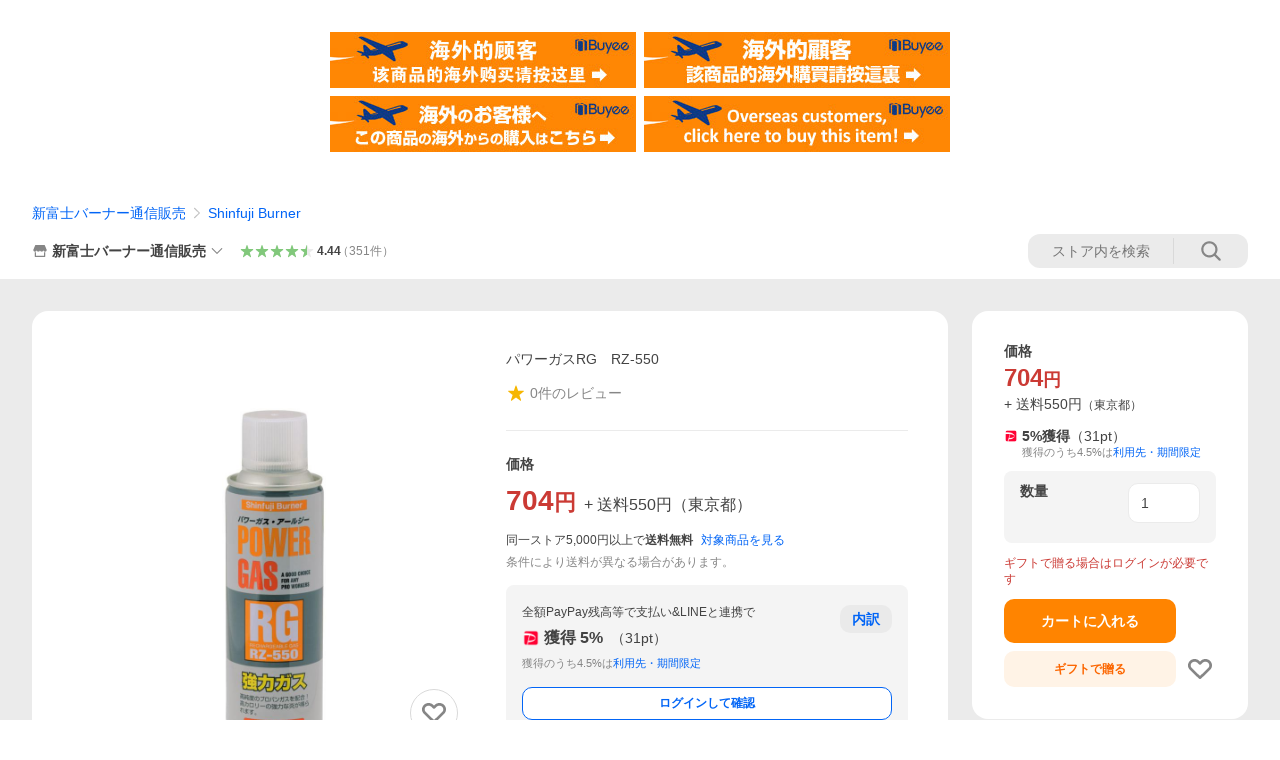

--- FILE ---
content_type: text/css
request_url: https://s.yimg.jp/images/shp_front/syene-front/prod/202601141009/_next/static/css/6829.css
body_size: 6428
content:
.styles_itemFavoriteButton__FWgi4{display:flex;justify-content:center;align-items:center;width:48px;height:48px}.styles_itemFavoriteButton__FWgi4.styles_border__WvHjt{border:1px solid #d9d9d9;border-radius:50%;background-color:#fff}.styles_itemFavoriteButton__FWgi4 .styles_itemFavoriteIcon__zECvE{--Symbol-size:32px;--Symbol-color:#868686;line-height:1}.styles_itemFavoriteButton__FWgi4 .styles_itemFavoriteIcon__zECvE.styles_isActive__uyKrM{--Symbol-color:#dd5888;animation:styles_changeSize__QFaTE .3s forwards}.styles_itemFavoriteButton__FWgi4.styles_small__Td_sl{width:25px;height:25px}.styles_itemFavoriteButton__FWgi4.styles_small__Td_sl .styles_itemFavoriteIcon__zECvE{--Symbol-size:28px}.styles_itemFavoriteButton__FWgi4.styles_medium__fPMuv{width:32px;height:32px}.styles_itemFavoriteButton__FWgi4.styles_medium__fPMuv .styles_itemFavoriteIcon__zECvE{--Symbol-size:32px}@keyframes styles_changeSize__QFaTE{0%{transform:scale(1)}20%{transform:scale(.7)}95%{transform:scale(1.1)}to{transform:scale(1)}}.styles_dialogArea__oK4t7{width:500px;height:564px;background-image:url(https://s.yimg.jp/images/shp_front/pc/store/images/common/img_popupViewFavorites_01.png);background-size:500px 564px;position:relative}.styles_closeButton__XSY9Q{background-color:#f4f4f4;border-radius:50%;height:30px;width:30px;position:absolute;top:20px;right:20px;display:flex;justify-content:center;align-items:center;z-index:1}.styles_closeButton__XSY9Q:hover{filter:brightness(93%)}.styles_closeButton__XSY9Q .styles_closeIcon__ccwzv{--Symbol-color:#868686;--Symbol-size:20px}.styles_dialogContent__k5SUm{padding-top:56px;text-align:center}.styles_favoriteSymbol__aD70Z{--Symbol-size:48px;--Symbol-color:#dd5888}.styles_dialogTitle____8Ke{margin-top:16px;font-size:20px;font-weight:700}.styles_dialogMainText__9o0QT{margin-top:16px;line-height:1.3}.styles_dialogSubText__F8Cxx{margin-top:8px;color:#868686;font-size:12px}.styles_dialogButton__pYKew{--Button-width:256px;--Button-min-height:42px;position:absolute;right:0;left:0;margin:0 auto;bottom:64px}.styles_itemSummary__n_u6u{justify-content:space-between;padding:12px 40px 24px;background:#fff}.styles_itemSummary__n_u6u,.styles_item__T822N{display:flex;align-items:center}.styles_item__T822N .styles_itemImage__3Kn97{min-width:64px;height:64px;object-fit:contain}.styles_item__T822N .styles_explain__EDN1O{margin-left:16px}.styles_item__T822N .styles_hiddenPrice__C43M4.styles_explain__EDN1O{align-self:flex-start}.styles_item__T822N .styles_title__jKU4H{font-weight:700}.styles_item__T822N .styles_priceArea__PONhJ{display:flex;column-gap:4px;align-items:center;margin-top:4px;min-height:19.2px}.styles_item__T822N .styles_immediateDiscountSentence__K8E3_{font-size:12px}.styles_item__T822N .styles_price__OaPyb{color:#cb3a34;font-weight:700;font-size:16px}.styles_item__T822N .styles_unit__Ns_Ew{font-size:12px}.styles_item__T822N .styles_variationPriceNotice__lk4Xj{color:#868686;font-size:11px;margin-top:4px}.styles_favoriteButton__I9P8f{margin-left:16px}.styles_menuTab__jCLhA{height:52px;background-color:#fff}.styles_menuTab__jCLhA .styles_menuList__n7H_P{display:flex;justify-content:center;gap:8px;padding-bottom:16px}.styles_menuTab__jCLhA .styles_menuList__n7H_P .styles_menuItem__M6oQ7{display:flex;align-items:center;justify-content:center;width:130px;height:36px;border-radius:40px;background-color:#fff;font-weight:700;color:#868686;position:relative}.styles_menuTab__jCLhA .styles_menuList__n7H_P .styles_menuItem__M6oQ7:hover:before{content:"";position:absolute;top:0;left:0;width:100%;height:100%;border-radius:40px;background-color:#00000014}.styles_menuTab__jCLhA .styles_menuList__n7H_P .styles_menuItem__M6oQ7.styles_view__RVn_P{background-color:#ffebd6;color:#fc6600}.styles_menuTab__jCLhA .styles_menuList__n7H_P .styles_menuItem__M6oQ7.styles_notSelected__FRp7S:after{content:"未選択";position:absolute;top:28px;left:44px;padding:2px 6px;border-radius:14px;background-color:#ff8400;font-size:10px;font-weight:700;color:#fff}.styles_menuTab__jCLhA .styles_menuList__n7H_P .styles_menuItem__M6oQ7.styles_notConfirmed__1nweU:after{content:"未確認";position:absolute;top:28px;left:44px;padding:2px 6px;border-radius:14px;background-color:#ff8400;font-size:10px;font-weight:700;color:#fff}.styles_menuTab__jCLhA .styles_menuList__n7H_P .styles_menuItem__M6oQ7.styles_needConfirm__25zNy:after{content:"要確認";position:absolute;top:28px;left:44px;padding:2px 6px;border-radius:14px;background-color:#ff8400;font-size:10px;font-weight:700;color:#fff}.styles_posaPriceSelectSection__JeY_e{border-radius:16px;background-color:#fff;padding:24px;scroll-margin-top:64px}.styles_posaPriceSelectSection__JeY_e .styles_optionHeaderButton__SGLff{display:flex;align-items:center;justify-content:space-between;width:100%}.styles_posaPriceSelectSection__JeY_e .styles_optionHeaderButton__SGLff .styles_optionHeaderLeft__mBfEV{display:flex;align-items:center;font-weight:700}.styles_posaPriceSelectSection__JeY_e .styles_optionHeaderButton__SGLff .styles_optionHeaderLeft__mBfEV .styles_optionHeaderTitle__7UUCo{font-size:18px;flex-shrink:0}.styles_posaPriceSelectSection__JeY_e .styles_optionHeaderButton__SGLff .styles_optionHeaderLeft__mBfEV .styles_optionHeaderName__Sflul{font-size:14px;margin-left:16px}.styles_posaPriceSelectSection__JeY_e .styles_optionHeaderButton__SGLff .styles_expandButtonRight__x2041{margin-left:16px;display:flex;align-items:center;gap:8px;flex-shrink:0}.styles_posaPriceSelectSection__JeY_e .styles_optionHeaderButton__SGLff .styles_expandButtonRight__x2041 .styles_selectedPrice__fktKS{font-size:12px;color:#868686}.styles_posaPriceSelectSection__JeY_e .styles_optionHeaderButton__SGLff .styles_expandButtonRight__x2041 .styles_expandLargeIcon__tsF_b{--Symbol-size:20px;--Symbol-color:#868686}.styles_posaPriceOptionList__525IB{display:grid;grid-template-columns:1fr 1fr;padding-top:20px;gap:8px}.styles_posaPriceInputField__WkHyV{position:relative}.styles_posaPriceInputField__WkHyV .styles_inputFieldLabel__v5BKP{display:flex;align-items:center;padding:16px 16px 12px;background-color:#f4f4f4;border-radius:8px}.styles_posaPriceInputField__WkHyV .styles_inputFieldLabel__v5BKP.styles_filled__x3dzY:hover:not(:has(.styles_priceInput___KnnW:hover)):after{content:"";top:0;right:0;bottom:0;left:0;position:absolute;background-color:#00000014;border-radius:8px;cursor:pointer}.styles_posaPriceInputField__WkHyV .styles_inputFieldLabel__v5BKP .styles_mainNoticeText__0KPlo{flex:none;margin-left:16px}.styles_posaPriceInputField__WkHyV .styles_inputFieldLabel__v5BKP.styles_selected__asOlR .styles_mainNoticeText__0KPlo{font-weight:700}.styles_posaPriceInputField__WkHyV .styles_inputFieldLabel__v5BKP .styles_rightContent__IqdyU{margin-left:24px;z-index:2}.styles_posaPriceInputField__WkHyV .styles_inputFieldLabel__v5BKP .styles_rightContent__IqdyU .styles_priceInput___KnnW{--Textfield-padding:8px 12px;--Textfield-height:34px;--Textfield-width:120px}.styles_posaPriceInputField__WkHyV .styles_inputFieldLabel__v5BKP .styles_rightContent__IqdyU .styles_subNoticeText__00m8m{font-size:12px;color:#868686;margin-top:4px}.styles_posaPriceOptionItem__Qtvz8{position:relative}.styles_posaPriceOptionItem__Qtvz8 .styles_posaPriceOptionItemLabel__IgeBE{display:flex;align-items:center;padding:12px 16px;background-color:#f4f4f4;border-radius:8px;height:100%}.styles_posaPriceOptionItem__Qtvz8 .styles_posaPriceOptionItemLabel__IgeBE:hover:after{content:"";top:0;right:0;bottom:0;left:0;position:absolute;background-color:#00000014;border-radius:8px;cursor:pointer}.styles_posaPriceOptionItem__Qtvz8 .styles_posaPriceOptionItemLabel__IgeBE .styles_choiceName__wUcIx{display:flex;align-items:center;height:28px;margin-left:16px}.styles_posaPriceOptionItem__Qtvz8 .styles_posaPriceOptionItemLabel__IgeBE.styles_selected__asOlR .styles_choiceName__wUcIx{font-weight:700}.styles_posaPriceOptionItem__Qtvz8 .styles_favoriteButton__LMiuI{position:absolute;top:calc(50% - 12.5px);right:16px}.styles_quantityTitle__aIBkA{display:flex;justify-content:center;align-items:center}.styles_quantityTitleText__MVeQT{font-size:12px;font-weight:700;color:#6f6f6f}.styles_quantityTitleIconWrapper__XsKfx{margin-left:2px;display:flex}.styles_quantityTitleIcon__1kU1S{--Symbol-color:#868686;--Symbol-size:14px}.styles_tipContent__xyeXR{--Tip-width:300px;color:#868686}.styles_quantityInput__SvSNH{--Textfield-height:32px;--Textfield-padding:6px 12px;--Textfield-width:72px;margin-top:4px}.styles_modalView__jpsvK{--ModalView-width:800px;--ModalView-height:640px}.styles_modalViewMain__TaGFN{background-color:#ebebeb}.styles_menuTab__2Mmwd{position:sticky;top:0;z-index:10}.styles_modalViewBorder__M0sDa{border-bottom:1px solid #d9d9d9;position:sticky;z-index:10}.styles_modalViewBody__Lfpap{padding:24px;display:flex;flex-direction:column;gap:12px}.styles_modalViewFooter__HdEnS{display:flex;justify-content:center;align-items:center;position:relative}.styles_cartButton__PKKUO{--Button-width:342px;--Button-min-height:42px}.styles_cartButtonText__9aXLl{font-weight:700}.styles_purchaseQuantity__dKyme{position:absolute;left:calc(50% + 171px + 16px);bottom:17px}.styles_subscription__OUnhP{border-radius:16px;background-color:#fff;padding:24px}.styles_subscription__OUnhP .styles_expandButton__mrzVL{display:flex;align-items:center;justify-content:space-between;width:100%}.styles_subscription__OUnhP .styles_expandButton__mrzVL .styles_title__fTC16{font-size:18px;font-weight:700}.styles_subscription__OUnhP .styles_expandButton__mrzVL .styles_expandButtonRight__6BfLz{display:flex;align-items:center;gap:8px}.styles_subscription__OUnhP .styles_expandButton__mrzVL .styles_expandButtonRight__6BfLz .styles_selectedSummary__tJ_2o{display:inline-flex;align-items:center}.styles_subscription__OUnhP .styles_expandButton__mrzVL .styles_expandButtonRight__6BfLz .styles_selectedSummary__tJ_2o .styles_selectedText__jMEwm{font-size:12px;color:#868686}.styles_subscription__OUnhP .styles_expandButton__mrzVL .styles_expandButtonRight__6BfLz .styles_selectedSummary__tJ_2o .styles_selectedText__jMEwm:not(:first-child){margin-left:8px}.styles_subscription__OUnhP .styles_expandButton__mrzVL .styles_expandButtonRight__6BfLz .styles_selectedSummary__tJ_2o .styles_selectedText__jMEwm:not(:first-child):before{content:"";border-left:1px solid #d9d9d9;margin-right:8px}.styles_subscription__OUnhP .styles_expandButton__mrzVL .styles_expandButtonRight__6BfLz .styles_errorText__9nHE9{font-size:12px;color:#cb3a34}.styles_subscription__OUnhP .styles_expandButton__mrzVL .styles_expandButtonRight__6BfLz .styles_expandIcon__9frnk{--Symbol-size:20px;--Symbol-color:#868686}.styles_subscription__OUnhP .styles_expandButton__mrzVL .styles_expandButtonRight__6BfLz .styles_expandIcon__9frnk.styles_open__mwrkA{transform:rotate(180deg)}.styles_subscription__OUnhP .styles_notes__O8g5v{margin-top:12px;padding:4px 0}.styles_subscription__OUnhP .styles_notes__O8g5v .styles_note__lun5Z{font-size:12px;line-height:1.4;color:#868686}.styles_subscription__OUnhP .styles_notes__O8g5v .styles_note__lun5Z+.styles_note__lun5Z{margin-top:2px}.styles_subscription__OUnhP .styles_frequencyOptions__cuEda{margin-top:16px;display:flex;flex-direction:column;gap:8px}.styles_frequencyOption__nUwpb{position:relative}.styles_frequencyOption__nUwpb .styles_frequencyArea__WKYZo{background-color:#f4f4f4;border-radius:8px;width:100%;min-height:64px;padding:12px 16px;display:flex;align-items:center;gap:16px;position:relative}.styles_frequencyOption__nUwpb .styles_frequencyArea__WKYZo.styles_error__UmTxI{background-color:#fff2ef}.styles_frequencyOption__nUwpb .styles_frequencyArea__WKYZo:hover:after{content:"";width:100%;height:100%;position:absolute;top:0;left:0;background-color:#00000014;border-radius:8px;cursor:pointer}.styles_frequencyOption__nUwpb .styles_frequencyArea__WKYZo .styles_frequencyRadio__AaSHu{--Radio-size:16px}.styles_frequencyOption__nUwpb .styles_frequencyArea__WKYZo .styles_frequencyName__GNfJy.styles_selected__KDPA_{font-weight:700}.styles_frequencyOption__nUwpb .styles_frequencyArea__WKYZo .styles_frequencyNotice__bmlZF{margin-top:4px;font-size:12px;color:#868686}.styles_frequencyOption__nUwpb .styles_cycleArea__ad2iJ{position:absolute;top:12px;right:16px;width:200px;pointer-events:none}.styles_frequencyOption__nUwpb .styles_cycleArea__ad2iJ .styles_cyclePullDown__teHAZ{--Pulldown-height:40px;--Pulldown-width:80px;pointer-events:auto}.styles_frequencyOption__nUwpb .styles_cycleArea__ad2iJ .styles_cycleText__7V_sS{margin-left:8px;color:#868686}.styles_multipleVariation__TaVJG{border-radius:16px;background-color:#fff;padding:24px;display:flex;justify-content:space-between}.styles_multipleVariation__TaVJG .styles_title__RwOWR{font-size:18px;font-weight:700;flex-shrink:0}.styles_multipleVariation__TaVJG .styles_main__TwPCR{margin-left:16px;display:flex;justify-content:flex-end;align-items:center;flex-shrink:0;width:562px}.styles_multipleVariation__TaVJG .styles_main__TwPCR.styles_hasIndividualItem__UNHj4{width:526px}.styles_multipleVariation__TaVJG .styles_main__TwPCR .styles_axisList__Y0iLD{display:flex;justify-content:flex-end;flex-wrap:wrap;gap:8px}.styles_multipleVariation__TaVJG .styles_main__TwPCR .styles_axisList__Y0iLD .styles_axisItem__LQwPm{display:inline-flex;font-size:12px;line-height:1.2;color:#868686}.styles_multipleVariation__TaVJG .styles_main__TwPCR .styles_axisList__Y0iLD .styles_axisItem__LQwPm:not(:last-child):after{content:"";border-right:1px solid #d9d9d9;margin-left:8px}.styles_multipleVariation__TaVJG .styles_main__TwPCR .styles_button__9fLkV{margin-left:16px;flex-shrink:0;font-weight:700;font-size:12px}.styles_individualItemSection__3DV5K{border-radius:16px;background-color:#fff;padding:24px}.styles_optionHeaderButton__Od91H{display:flex;align-items:center;justify-content:space-between;width:100%}.styles_optionHeaderButton__Od91H .styles_optionHeaderTitle__ZXjRO{font-size:18px;font-weight:700;flex-shrink:0}.styles_optionHeaderButton__Od91H .styles_optionHeaderButtonRight__I2uP0{margin-left:16px;display:flex;align-items:center;gap:8px;flex-shrink:0}.styles_optionHeaderButton__Od91H .styles_optionHeaderButtonRight__I2uP0 .styles_selectedSummary__XieYi{max-width:520px;display:inline-flex}.styles_optionHeaderButton__Od91H .styles_optionHeaderButtonRight__I2uP0 .styles_selectedSummary__XieYi .styles_selectedText__mgj0y{max-width:120px;font-size:12px;color:#868686}.styles_optionHeaderButton__Od91H .styles_optionHeaderButtonRight__I2uP0 .styles_selectedSummary__XieYi .styles_selectedText__mgj0y:not(:first-child){margin-left:8px}.styles_optionHeaderButton__Od91H .styles_optionHeaderButtonRight__I2uP0 .styles_selectedSummary__XieYi .styles_selectedText__mgj0y:not(:first-child):before{content:"";border-left:1px solid #d9d9d9;margin-right:8px}.styles_optionHeaderButton__Od91H .styles_optionHeaderButtonRight__I2uP0 .styles_errorText__BhmK6{font-size:12px;color:#cb3a34}.styles_optionHeaderButton__Od91H .styles_optionHeaderButtonRight__I2uP0 .styles_expandLargeIcon__qjs8D{--Symbol-size:20px;--Symbol-color:#868686}.styles_open__vReBE{transform:rotate(180deg)}.styles_optionItem__BhoGm{padding-top:8px}.styles_optionItem__BhoGm:not(:last-child).styles_openItem__Pe81P{padding-bottom:8px}.styles_optionItem__BhoGm+.styles_optionItem__BhoGm{margin-top:8px;border-top:1px solid #ebebeb}.styles_optionItemHeader__XviCu{background-color:#fff;position:sticky;z-index:1}.styles_optionItemHeader__XviCu .styles_optionItemHeaderButton__2vFx4{display:flex;align-items:center;justify-content:space-between;width:100%;min-height:44px;padding-top:8px;padding-bottom:8px}.styles_optionItemHeader__XviCu .styles_optionItemHeaderButton__2vFx4 .styles_optionItemHeaderButtonRight__y4YiK{display:flex;gap:8px}.styles_optionItemHeader__XviCu .styles_optionItemHeaderButton__2vFx4 .styles_optionItemHeaderButtonRight__y4YiK .styles_selectedOption__ThkQj{max-width:200px;font-size:12px;color:#868686}.styles_optionItemHeader__XviCu .styles_optionItemHeaderButton__2vFx4 .styles_optionItemHeaderButtonRight__y4YiK .styles_expandIcon__O_tMt{--Symbol-size:16px;--Symbol-color:#868686}.styles_optionChoiceList__KCONu{display:grid;grid-template-columns:1fr 1fr;gap:8px}.styles_optionChoiceList__KCONu .styles_optionChoice__zvYgs{width:100%;height:100%}.styles_optionChoiceList__KCONu .styles_optionChoice__zvYgs .styles_radio__OTEO_{--Radio-size:16px;background-color:#f4f4f4;border-radius:8px;width:100%;min-height:62px;padding:12px 16px;display:flex;align-items:center;gap:12px;position:relative}.styles_optionChoiceList__KCONu .styles_optionChoice__zvYgs .styles_radio__OTEO_.styles_error__P9z0h{background-color:#fff2ef}.styles_optionChoiceList__KCONu .styles_optionChoice__zvYgs .styles_radio__OTEO_.styles_selectable__LBn6v:hover:after{content:"";width:100%;height:100%;position:absolute;top:0;left:0;background-color:#00000014;border-radius:8px}.styles_optionChoiceList__KCONu .styles_optionChoice__zvYgs .styles_radio__OTEO_.styles_selected__4jUcA{font-weight:700}.styles_optionChoiceList__KCONu .styles_optionChoice__zvYgs .styles_choiceText__dr2uz{display:flex;flex-flow:column}.styles_optionChoiceList__KCONu .styles_optionChoice__zvYgs .styles_choiceText__dr2uz .styles_subcodePrice__0MicP{font-weight:700;color:#cb3a34;margin-top:4px}.styles_cartButtonWrap__VIxDb{margin-top:12px}.styles_cartButtonBlock__IaZ3E{display:flex;justify-content:space-between;align-items:center}.styles_cartButtonBlock__IaZ3E+.styles_cartButtonBlock__IaZ3E{margin-top:8px}.styles_cartButton__RNclr{--Button-width:100%;--Button-min-height:44px;font-weight:700}.styles_subButton__ubL8v{font-size:12px;--Button-min-height:36px}.styles_subButton__ubL8v+.styles_subButton__ubL8v{margin-left:8px}.styles_emphasizeCartButton__JfOM4{margin-right:40px}.styles_isSubmitted__DeJdU{pointer-events:none}.styles_isHidden__I2N_Y{visibility:hidden}.styles_itemFavoriteButton__E6RM5{margin-left:8px}.styles_tooltip__pIm8w{--Tip-width:330px}.styles_tooltip__pIm8w .styles_detailButton__ArrCn{--Button-width:100%;font-weight:700;margin-top:12px}.styles_popupView__WJgh4{--PopupView-min-height:460px}.styles_detailPopupView__5_1pz{position:relative;display:flex;justify-content:center;align-items:center;min-height:460px}.styles_detailPopupContent__qH1ND{width:320px;height:510px;padding:350px 32px 64px;display:flex;flex-direction:column;justify-content:space-between;background-image:url(https://s.yimg.jp/images/sh/coachMark/popupView/images/gift_coaching_popup_2.png);background-repeat:no-repeat;background-size:100% auto}.styles_dialogCloseButton__g8_iz{position:absolute;width:30px;height:30px;top:16px;right:16px;background:#0000000a;display:flex;justify-content:center;align-items:center;border-radius:100%}.styles_dialogCloseButton__g8_iz .styles_dialogCloseButtonSymbol__eOm0f{--Symbol-color:#868686;--Symbol-size:20px}.styles_giftInfoLink__lDaLJ{margin:12px auto 0;display:flex;align-items:center;font-size:12px}.styles_infoSymbol__QbNtX{--Symbol-size:14px;margin-right:4px}.styles_giftButton__DetJK{--Button-width:100%;--Button-min-height:46px;font-weight:700}.styles_isSubmitted__jZB0i{pointer-events:none}.styles_itemIncentive__lksCE{margin-top:12px}.styles_point__LJAsp{margin-top:4px}.styles_point__LJAsp .styles_paypayIcon__pLKOJ{margin-right:4px}.styles_point__LJAsp .styles_pointRatio__Uvfii{font-weight:700}.styles_insurance__G6f9P{margin-top:4px}.styles_insurance__G6f9P .styles_insuranceDetail__LGPeP{font-size:12px}.styles_coupon__csY9B .styles_couponIcon__BmyZS{--Symbol-size:16px;--Symbol-color:#868686;margin-right:4px}.styles_coupon__csY9B .styles_couponName__640ID{font-weight:700}.styles_lyLimitedPoint__RI59q{color:#868686;margin-top:2px;margin-left:18px;font-size:11px}.styles_itemNoticeList__kiCgh{margin-top:12px}.styles_itemNotice__jYlHo{color:#868686;font-size:12px;line-height:1.4}.styles_itemNotice__jYlHo.styles_isAttention__tloWR{color:#cb3a34}.styles_itemNotice__jYlHo+.styles_itemNotice__jYlHo{margin-top:4px}.styles_itemOption___rhQn{position:relative;margin-top:12px;background-color:#f4f4f4;border-radius:8px;overflow-y:hidden;display:flex;flex-direction:column}.styles_itemOptionScrollWrapper__czGtv{overflow-y:auto}.styles_itemOptionContents__MVQXw{padding:16px}.styles_itemOptionContent__44pVe+.styles_itemOptionContent__44pVe{margin-top:16px}.styles_itemOptionHeader__zNETQ{display:flex;justify-content:space-between;align-items:center}.styles_itemOptionHeader__zNETQ .styles_itemOptionTitle__r4Pqi{font-weight:700}.styles_itemOptionHeader__zNETQ .styles_itemOptionTrigger___uUmJ{font-size:12px;font-weight:700;color:#0265f6}.styles_itemOptionLabel__uFk50{border-left:1px solid #ebebeb;margin-top:8px;padding:4px 12px}.styles_itemOptionLabel__uFk50 .styles_itemOptionLabelName___Lg2p{font-size:12px;color:#868686}.styles_itemOptionLabel__uFk50 .styles_itemOptionLabelValue__JA054{margin-top:4px}.styles_itemOptionLabel__uFk50 .styles_itemOptionLabelValue__JA054 :hover{color:#868686}.styles_shadow__mxVT_{position:absolute;bottom:0;width:100%;height:56px;background:linear-gradient(180deg,#ededed00 2.08%,#ededede6 49.96%,#ededed 97.83%);pointer-events:none}.styles_priceName__C_8A0{font-weight:700}.styles_priceArea__Gea9X{margin-top:4px}.styles_price__bfItz{font-size:24px;height:29px;line-height:29px;font-weight:700;color:#cb3a34}.styles_unit__Jbs95{font-size:18px}.styles_subscriptionPrice__36J36{font-size:14px;margin-left:4px}.styles_postageMainText__cp0zb{margin-top:4px}.styles_postageMainText__cp0zb.styles_postageFree___hkce{color:#cb3a34}.styles_postageMainText__cp0zb .styles_postagePrefecture__ulNXk{font-size:12px}.styles_quantityOption__QMMMw{background-color:#f4f4f4;border-radius:8px;padding:12px 16px;margin-top:12px}.styles_optionHeader__fcE15{display:flex;justify-content:space-between}.styles_header__fRwmW{font-weight:700}.styles_inputQuantity__4yI5C{--Textfield-width:72px;--Textfield-height:40px}.styles_tipContent__7GsNL{--Tip-width:auto}.styles_quantityNotice__OohWx{margin-top:8px;color:#868686;font-size:12px}.styles_text__xBjAN+.styles_text__xBjAN{margin-top:4px}.styles_cartSummary__WsXAN{padding:32px;border-radius:16px;background-color:#fff}.styles_cartSummary__WsXAN.styles_sticky__wJnCE{position:sticky;top:32px}.styles_cartSummary__WsXAN .styles_cartSummaryForm__wQeh0{max-height:calc(100vh - 64px - 64px);display:flex;flex-direction:column;overflow-y:auto}.styles_EbookViewer__ot90I{margin-top:12px}.styles_link__Zrz_K{--Button-min-height:36px;--Button-width:100%;font-weight:700}.styles_note__l1yO6{margin-top:4px;font-size:12px;line-height:1.4;color:#868686}.styles_wrapper__BUS2G{padding:24px 20px 24px 40px;background-color:#f4f4f4;border-radius:8px;display:flex;justify-content:space-between;align-items:center}.styles_info__r9_Pl{display:flex;align-items:center;font-weight:700;color:#cb3a34}.styles_info__r9_Pl+.styles_info__r9_Pl{margin-top:4px}.styles_infoHeader__9lgfh{white-space:nowrap;font-weight:400;color:#6f6f6f}.styles_priceArea__G3b0m{display:flex;flex-wrap:wrap;align-items:center;margin-left:4px;row-gap:2px}.styles_price__PpNHY{white-space:nowrap;display:flex;align-items:baseline;font-size:20px}.styles_unit__Op8h4{font-size:14px}.styles_viewing__slNIm{margin-left:12px;white-space:nowrap;color:#868686}.styles_earliestDelivery__kbecn{display:flex;margin-top:12px}.styles_earliestDeliveryText__VykVb{margin-left:4px;color:#434343}.styles_moreText__LZANz{white-space:nowrap;display:flex;align-items:center;margin-left:8px;font-weight:700}.styles_rightSymbol__VlrWc{margin-left:4px;--Symbol-size:16px}.styles_period__KbGTU{color:#868686}.styles_card__MHUl2{background-color:#fff;border-radius:12px}.styles_card__MHUl2 .styles_contents__ShKW_{padding:0 40px 40px}.styles_moreButton__oGKxd{color:#0265f6;margin-left:auto}.styles_moreButton__oGKxd:hover{cursor:pointer}.styles_modalView__5iYWQ{--ModalView-width:600px}.styles_deliveryModal__A231N{text-align:left;width:100%;min-width:600px;position:relative;background-color:#fff}.styles_modalViewMain__fkcvG{padding:0 24px}.styles_checkSelect__5Wmq3{display:flex;align-items:center;line-height:22px;margin-top:16px;font-size:15px}.styles_pullDown__xjbOa{margin-right:8px;min-width:150px;height:40px;border-color:#434343}.styles_setTable__umBpV{margin-top:16px;width:100%;border:1px solid #d9d9d9}.styles_tableHeader__bk1_Q{background:#ebebeb;font-weight:700;text-align:center}.styles_dateDesignation__wi7cA,.styles_deliveryMethod__DoEYB{padding:12px 16px;border-bottom:1px solid #d9d9d9;vertical-align:middle}.styles_deliveryMethod__DoEYB{border-right:1px solid #d9d9d9}.styles_deliveryMethodContent__rhUHo{display:flex;align-items:center;flex-wrap:wrap}.styles_deliveryMethodText__laMU6{text-align:left}.styles_dateDesignation__wi7cA{min-width:120px;white-space:nowrap}.styles_specified__CA_hN{display:table;margin-left:2px;border:1px solid #ebebeb;background-color:#ebebeb}.styles_specifiedInner__xZuMC{display:table-cell;padding:2px 4px;font-size:11px;line-height:1}.styles_specifiedDate__yvlJ1{font-weight:700}.styles_deadlineNote__gsMoH{font-size:11px}.styles_deadline__DJI2c{font-weight:700;color:#d93c37}.styles_notes__2UEnA{margin-top:24px;line-height:19.6px}.styles_loading__na3pq{position:absolute;top:0;left:0;width:100%;height:100%;background-color:#ffffffb3}.styles_loadingIcon__VtIYN{position:absolute;top:50%;left:50%}.styles_error__sbi0u{padding:48px 20px;text-align:center}.styles_errorTitle__SHAp8{display:flex;justify-content:center;font-size:17px;font-weight:700;line-height:24px}.styles_errorIcon__RGUm1{padding-right:12px;color:#868686;--Symbol-size:24px}.styles_errorText__9uUYz{margin-top:12px}.styles_deliveryInfo__CpyS8{width:100%}.styles_deliveryScheduleInfo__FzRh2{display:flex;flex-wrap:wrap;gap:8px 12px;align-items:center}.styles_goodDeliveryBadge__wBKpM,.styles_goodDeliveryNextDayBadge__Pqzzi{--ServiceFunction-height:18px}.styles_deliveryScheduleText__MX5rD{line-height:1.2}.styles_subText__nK3zd{margin-top:4px;font-size:12px}.styles_note__dDOEk{color:#868686;font-size:12px;margin-top:8px}.styles_optionContents__20HJn{display:flex;justify-content:space-between;align-items:center;margin-top:8px}.styles_optionInfo__QtAkI{color:#868686;font-size:12px;display:flex;gap:8px}.styles_timerModuleWrapper__ectyc{flex-direction:column;align-items:flex-start;padding-bottom:8px}.styles_timerModule__vxF9g{line-height:1.4;margin:8px 0}.styles_timer__tyQOW{font-weight:700}

--- FILE ---
content_type: text/css
request_url: https://s.yimg.jp/images/shp_shared_parts/v2/2.0.188/css/__scoped__/_frontDelivery/pc/style.css
body_size: 46927
content:
:is(.portal-reset____20188,.front-delivery-reset____20188,.front-delivery-wrapper____20188,.front-delivery-wrapper) a,:is(.portal-reset____20188,.front-delivery-reset____20188,.front-delivery-wrapper____20188,.front-delivery-wrapper) abbr,:is(.portal-reset____20188,.front-delivery-reset____20188,.front-delivery-wrapper____20188,.front-delivery-wrapper) acronym,:is(.portal-reset____20188,.front-delivery-reset____20188,.front-delivery-wrapper____20188,.front-delivery-wrapper) address,:is(.portal-reset____20188,.front-delivery-reset____20188,.front-delivery-wrapper____20188,.front-delivery-wrapper) applet,:is(.portal-reset____20188,.front-delivery-reset____20188,.front-delivery-wrapper____20188,.front-delivery-wrapper) article,:is(.portal-reset____20188,.front-delivery-reset____20188,.front-delivery-wrapper____20188,.front-delivery-wrapper) aside,:is(.portal-reset____20188,.front-delivery-reset____20188,.front-delivery-wrapper____20188,.front-delivery-wrapper) audio,:is(.portal-reset____20188,.front-delivery-reset____20188,.front-delivery-wrapper____20188,.front-delivery-wrapper) b,:is(.portal-reset____20188,.front-delivery-reset____20188,.front-delivery-wrapper____20188,.front-delivery-wrapper) big,:is(.portal-reset____20188,.front-delivery-reset____20188,.front-delivery-wrapper____20188,.front-delivery-wrapper) blockquote,:is(.portal-reset____20188,.front-delivery-reset____20188,.front-delivery-wrapper____20188,.front-delivery-wrapper) body,:is(.portal-reset____20188,.front-delivery-reset____20188,.front-delivery-wrapper____20188,.front-delivery-wrapper) canvas,:is(.portal-reset____20188,.front-delivery-reset____20188,.front-delivery-wrapper____20188,.front-delivery-wrapper) caption,:is(.portal-reset____20188,.front-delivery-reset____20188,.front-delivery-wrapper____20188,.front-delivery-wrapper) center,:is(.portal-reset____20188,.front-delivery-reset____20188,.front-delivery-wrapper____20188,.front-delivery-wrapper) cite,:is(.portal-reset____20188,.front-delivery-reset____20188,.front-delivery-wrapper____20188,.front-delivery-wrapper) code,:is(.portal-reset____20188,.front-delivery-reset____20188,.front-delivery-wrapper____20188,.front-delivery-wrapper) dd,:is(.portal-reset____20188,.front-delivery-reset____20188,.front-delivery-wrapper____20188,.front-delivery-wrapper) del,:is(.portal-reset____20188,.front-delivery-reset____20188,.front-delivery-wrapper____20188,.front-delivery-wrapper) details,:is(.portal-reset____20188,.front-delivery-reset____20188,.front-delivery-wrapper____20188,.front-delivery-wrapper) dfn,:is(.portal-reset____20188,.front-delivery-reset____20188,.front-delivery-wrapper____20188,.front-delivery-wrapper) div,:is(.portal-reset____20188,.front-delivery-reset____20188,.front-delivery-wrapper____20188,.front-delivery-wrapper) dl,:is(.portal-reset____20188,.front-delivery-reset____20188,.front-delivery-wrapper____20188,.front-delivery-wrapper) dt,:is(.portal-reset____20188,.front-delivery-reset____20188,.front-delivery-wrapper____20188,.front-delivery-wrapper) em,:is(.portal-reset____20188,.front-delivery-reset____20188,.front-delivery-wrapper____20188,.front-delivery-wrapper) embed,:is(.portal-reset____20188,.front-delivery-reset____20188,.front-delivery-wrapper____20188,.front-delivery-wrapper) fieldset,:is(.portal-reset____20188,.front-delivery-reset____20188,.front-delivery-wrapper____20188,.front-delivery-wrapper) figcaption,:is(.portal-reset____20188,.front-delivery-reset____20188,.front-delivery-wrapper____20188,.front-delivery-wrapper) figure,:is(.portal-reset____20188,.front-delivery-reset____20188,.front-delivery-wrapper____20188,.front-delivery-wrapper) footer,:is(.portal-reset____20188,.front-delivery-reset____20188,.front-delivery-wrapper____20188,.front-delivery-wrapper) form,:is(.portal-reset____20188,.front-delivery-reset____20188,.front-delivery-wrapper____20188,.front-delivery-wrapper) h1,:is(.portal-reset____20188,.front-delivery-reset____20188,.front-delivery-wrapper____20188,.front-delivery-wrapper) h2,:is(.portal-reset____20188,.front-delivery-reset____20188,.front-delivery-wrapper____20188,.front-delivery-wrapper) h3,:is(.portal-reset____20188,.front-delivery-reset____20188,.front-delivery-wrapper____20188,.front-delivery-wrapper) h4,:is(.portal-reset____20188,.front-delivery-reset____20188,.front-delivery-wrapper____20188,.front-delivery-wrapper) h5,:is(.portal-reset____20188,.front-delivery-reset____20188,.front-delivery-wrapper____20188,.front-delivery-wrapper) h6,:is(.portal-reset____20188,.front-delivery-reset____20188,.front-delivery-wrapper____20188,.front-delivery-wrapper) header,:is(.portal-reset____20188,.front-delivery-reset____20188,.front-delivery-wrapper____20188,.front-delivery-wrapper) hgroup,:is(.portal-reset____20188,.front-delivery-reset____20188,.front-delivery-wrapper____20188,.front-delivery-wrapper) html,:is(.portal-reset____20188,.front-delivery-reset____20188,.front-delivery-wrapper____20188,.front-delivery-wrapper) i,:is(.portal-reset____20188,.front-delivery-reset____20188,.front-delivery-wrapper____20188,.front-delivery-wrapper) iframe,:is(.portal-reset____20188,.front-delivery-reset____20188,.front-delivery-wrapper____20188,.front-delivery-wrapper) img,:is(.portal-reset____20188,.front-delivery-reset____20188,.front-delivery-wrapper____20188,.front-delivery-wrapper) ins,:is(.portal-reset____20188,.front-delivery-reset____20188,.front-delivery-wrapper____20188,.front-delivery-wrapper) kbd,:is(.portal-reset____20188,.front-delivery-reset____20188,.front-delivery-wrapper____20188,.front-delivery-wrapper) label,:is(.portal-reset____20188,.front-delivery-reset____20188,.front-delivery-wrapper____20188,.front-delivery-wrapper) legend,:is(.portal-reset____20188,.front-delivery-reset____20188,.front-delivery-wrapper____20188,.front-delivery-wrapper) li,:is(.portal-reset____20188,.front-delivery-reset____20188,.front-delivery-wrapper____20188,.front-delivery-wrapper) main,:is(.portal-reset____20188,.front-delivery-reset____20188,.front-delivery-wrapper____20188,.front-delivery-wrapper) mark,:is(.portal-reset____20188,.front-delivery-reset____20188,.front-delivery-wrapper____20188,.front-delivery-wrapper) menu,:is(.portal-reset____20188,.front-delivery-reset____20188,.front-delivery-wrapper____20188,.front-delivery-wrapper) nav,:is(.portal-reset____20188,.front-delivery-reset____20188,.front-delivery-wrapper____20188,.front-delivery-wrapper) object,:is(.portal-reset____20188,.front-delivery-reset____20188,.front-delivery-wrapper____20188,.front-delivery-wrapper) ol,:is(.portal-reset____20188,.front-delivery-reset____20188,.front-delivery-wrapper____20188,.front-delivery-wrapper) output,:is(.portal-reset____20188,.front-delivery-reset____20188,.front-delivery-wrapper____20188,.front-delivery-wrapper) p,:is(.portal-reset____20188,.front-delivery-reset____20188,.front-delivery-wrapper____20188,.front-delivery-wrapper) pre,:is(.portal-reset____20188,.front-delivery-reset____20188,.front-delivery-wrapper____20188,.front-delivery-wrapper) q,:is(.portal-reset____20188,.front-delivery-reset____20188,.front-delivery-wrapper____20188,.front-delivery-wrapper) ruby,:is(.portal-reset____20188,.front-delivery-reset____20188,.front-delivery-wrapper____20188,.front-delivery-wrapper) s,:is(.portal-reset____20188,.front-delivery-reset____20188,.front-delivery-wrapper____20188,.front-delivery-wrapper) samp,:is(.portal-reset____20188,.front-delivery-reset____20188,.front-delivery-wrapper____20188,.front-delivery-wrapper) section,:is(.portal-reset____20188,.front-delivery-reset____20188,.front-delivery-wrapper____20188,.front-delivery-wrapper) small,:is(.portal-reset____20188,.front-delivery-reset____20188,.front-delivery-wrapper____20188,.front-delivery-wrapper) span,:is(.portal-reset____20188,.front-delivery-reset____20188,.front-delivery-wrapper____20188,.front-delivery-wrapper) strike,:is(.portal-reset____20188,.front-delivery-reset____20188,.front-delivery-wrapper____20188,.front-delivery-wrapper) strong,:is(.portal-reset____20188,.front-delivery-reset____20188,.front-delivery-wrapper____20188,.front-delivery-wrapper) sub,:is(.portal-reset____20188,.front-delivery-reset____20188,.front-delivery-wrapper____20188,.front-delivery-wrapper) summary,:is(.portal-reset____20188,.front-delivery-reset____20188,.front-delivery-wrapper____20188,.front-delivery-wrapper) sup,:is(.portal-reset____20188,.front-delivery-reset____20188,.front-delivery-wrapper____20188,.front-delivery-wrapper) table,:is(.portal-reset____20188,.front-delivery-reset____20188,.front-delivery-wrapper____20188,.front-delivery-wrapper) tbody,:is(.portal-reset____20188,.front-delivery-reset____20188,.front-delivery-wrapper____20188,.front-delivery-wrapper) td,:is(.portal-reset____20188,.front-delivery-reset____20188,.front-delivery-wrapper____20188,.front-delivery-wrapper) tfoot,:is(.portal-reset____20188,.front-delivery-reset____20188,.front-delivery-wrapper____20188,.front-delivery-wrapper) th,:is(.portal-reset____20188,.front-delivery-reset____20188,.front-delivery-wrapper____20188,.front-delivery-wrapper) thead,:is(.portal-reset____20188,.front-delivery-reset____20188,.front-delivery-wrapper____20188,.front-delivery-wrapper) time,:is(.portal-reset____20188,.front-delivery-reset____20188,.front-delivery-wrapper____20188,.front-delivery-wrapper) tr,:is(.portal-reset____20188,.front-delivery-reset____20188,.front-delivery-wrapper____20188,.front-delivery-wrapper) tt,:is(.portal-reset____20188,.front-delivery-reset____20188,.front-delivery-wrapper____20188,.front-delivery-wrapper) u,:is(.portal-reset____20188,.front-delivery-reset____20188,.front-delivery-wrapper____20188,.front-delivery-wrapper) ul,:is(.portal-reset____20188,.front-delivery-reset____20188,.front-delivery-wrapper____20188,.front-delivery-wrapper) var,:is(.portal-reset____20188,.front-delivery-reset____20188,.front-delivery-wrapper____20188,.front-delivery-wrapper) video{border:0;font-size:100%;font:inherit;margin:0;padding:0;vertical-align:initial}:is(.portal-reset____20188,.front-delivery-reset____20188,.front-delivery-wrapper____20188,.front-delivery-wrapper) ol,:is(.portal-reset____20188,.front-delivery-reset____20188,.front-delivery-wrapper____20188,.front-delivery-wrapper) ul{list-style:none}:is(.portal-reset____20188,.front-delivery-reset____20188,.front-delivery-wrapper____20188,.front-delivery-wrapper) blockquote,:is(.portal-reset____20188,.front-delivery-reset____20188,.front-delivery-wrapper____20188,.front-delivery-wrapper) q{quotes:none}:is(.portal-reset____20188,.front-delivery-reset____20188,.front-delivery-wrapper____20188,.front-delivery-wrapper) table{border-collapse:collapse;border-spacing:0}:is(.portal-reset____20188,.front-delivery-reset____20188,.front-delivery-wrapper____20188,.front-delivery-wrapper) *,:is(.portal-reset____20188,.front-delivery-reset____20188,.front-delivery-wrapper____20188,.front-delivery-wrapper) :after,:is(.portal-reset____20188,.front-delivery-reset____20188,.front-delivery-wrapper____20188,.front-delivery-wrapper) :before{box-sizing:border-box}:is(.portal-reset____20188,.front-delivery-reset____20188,.front-delivery-wrapper____20188,.front-delivery-wrapper){-webkit-text-size-adjust:100%;word-wrap:break-word;-webkit-tap-highlight-color:rgba(0,0,0,0);color:#434343;font:14px/1.2 Hiragino Kaku Gothic ProN,HiraKakuProN-W3,Meiryo,sans-serif,system-ui;word-break:break-all}:is(.portal-reset____20188,.front-delivery-reset____20188,.front-delivery-wrapper____20188,.front-delivery-wrapper) a{-webkit-tap-highlight-color:rgba(0,0,0,.15);color:#0260ea;text-decoration:none}@media(hover:hover){:is(.portal-reset____20188,.front-delivery-reset____20188,.front-delivery-wrapper____20188,.front-delivery-wrapper) a:hover{color:#3083fd}}:is(.portal-reset____20188,.front-delivery-reset____20188,.front-delivery-wrapper____20188,.front-delivery-wrapper) canvas,:is(.portal-reset____20188,.front-delivery-reset____20188,.front-delivery-wrapper____20188,.front-delivery-wrapper) iframe,:is(.portal-reset____20188,.front-delivery-reset____20188,.front-delivery-wrapper____20188,.front-delivery-wrapper) img,:is(.portal-reset____20188,.front-delivery-reset____20188,.front-delivery-wrapper____20188,.front-delivery-wrapper) svg,:is(.portal-reset____20188,.front-delivery-reset____20188,.front-delivery-wrapper____20188,.front-delivery-wrapper) video{vertical-align:top}:is(.portal-reset____20188,.front-delivery-reset____20188,.front-delivery-wrapper____20188,.front-delivery-wrapper) img{background-color:initial;color:#d9d9d9;font-size:11px}:is(.portal-reset____20188,.front-delivery-reset____20188,.front-delivery-wrapper____20188,.front-delivery-wrapper) label{-webkit-tap-highlight-color:rgba(0,0,0,.15);border-radius:4px;display:inline-block;vertical-align:middle}:is(.portal-reset____20188,.front-delivery-reset____20188,.front-delivery-wrapper____20188,.front-delivery-wrapper) button,:is(.portal-reset____20188,.front-delivery-reset____20188,.front-delivery-wrapper____20188,.front-delivery-wrapper) input,:is(.portal-reset____20188,.front-delivery-reset____20188,.front-delivery-wrapper____20188,.front-delivery-wrapper) select,:is(.portal-reset____20188,.front-delivery-reset____20188,.front-delivery-wrapper____20188,.front-delivery-wrapper) textarea{-webkit-tap-highlight-color:rgba(0,0,0,.15);background-color:initial;border:0;box-shadow:none;color:inherit;font:inherit;margin:0;padding:0;text-align:left;vertical-align:middle}:is(.portal-reset____20188,.front-delivery-reset____20188,.front-delivery-wrapper____20188,.front-delivery-wrapper) [type=button],:is(.portal-reset____20188,.front-delivery-reset____20188,.front-delivery-wrapper____20188,.front-delivery-wrapper) [type=reset],:is(.portal-reset____20188,.front-delivery-reset____20188,.front-delivery-wrapper____20188,.front-delivery-wrapper) [type=submit],:is(.portal-reset____20188,.front-delivery-reset____20188,.front-delivery-wrapper____20188,.front-delivery-wrapper) button{appearance:button;border-radius:0;cursor:pointer}:is(.portal-reset____20188,.front-delivery-reset____20188,.front-delivery-wrapper____20188,.front-delivery-wrapper) [type=button]::-moz-focus-inner,:is(.portal-reset____20188,.front-delivery-reset____20188,.front-delivery-wrapper____20188,.front-delivery-wrapper) [type=reset]::-moz-focus-inner,:is(.portal-reset____20188,.front-delivery-reset____20188,.front-delivery-wrapper____20188,.front-delivery-wrapper) [type=submit]::-moz-focus-inner,:is(.portal-reset____20188,.front-delivery-reset____20188,.front-delivery-wrapper____20188,.front-delivery-wrapper) button::-moz-focus-inner{border-style:none;padding:0}:is(.portal-reset____20188,.front-delivery-reset____20188,.front-delivery-wrapper____20188,.front-delivery-wrapper) [type=button]:-moz-focusring,:is(.portal-reset____20188,.front-delivery-reset____20188,.front-delivery-wrapper____20188,.front-delivery-wrapper) [type=reset]:-moz-focusring,:is(.portal-reset____20188,.front-delivery-reset____20188,.front-delivery-wrapper____20188,.front-delivery-wrapper) [type=submit]:-moz-focusring,:is(.portal-reset____20188,.front-delivery-reset____20188,.front-delivery-wrapper____20188,.front-delivery-wrapper) button:-moz-focusring{outline:1px dotted ButtonText}:is(.portal-reset____20188,.front-delivery-reset____20188,.front-delivery-wrapper____20188,.front-delivery-wrapper) [type=email],:is(.portal-reset____20188,.front-delivery-reset____20188,.front-delivery-wrapper____20188,.front-delivery-wrapper) [type=number],:is(.portal-reset____20188,.front-delivery-reset____20188,.front-delivery-wrapper____20188,.front-delivery-wrapper) [type=search],:is(.portal-reset____20188,.front-delivery-reset____20188,.front-delivery-wrapper____20188,.front-delivery-wrapper) [type=tel],:is(.portal-reset____20188,.front-delivery-reset____20188,.front-delivery-wrapper____20188,.front-delivery-wrapper) [type=text],:is(.portal-reset____20188,.front-delivery-reset____20188,.front-delivery-wrapper____20188,.front-delivery-wrapper) [type=url],:is(.portal-reset____20188,.front-delivery-reset____20188,.front-delivery-wrapper____20188,.front-delivery-wrapper) select[multiple],:is(.portal-reset____20188,.front-delivery-reset____20188,.front-delivery-wrapper____20188,.front-delivery-wrapper) textarea{appearance:none;background-color:initial;border:none;border-radius:0}:is(.portal-reset____20188,.front-delivery-reset____20188,.front-delivery-wrapper____20188,.front-delivery-wrapper) [type=number]{-moz-appearance:textfield}:is(.portal-reset____20188,.front-delivery-reset____20188,.front-delivery-wrapper____20188,.front-delivery-wrapper) [type=number]::-webkit-inner-spin-button,:is(.portal-reset____20188,.front-delivery-reset____20188,.front-delivery-wrapper____20188,.front-delivery-wrapper) [type=number]::-webkit-outer-spin-button{-webkit-appearance:none;margin:0}:is(.portal-reset____20188,.front-delivery-reset____20188,.front-delivery-wrapper____20188,.front-delivery-wrapper) [type=file]{cursor:pointer}:is(.portal-reset____20188,.front-delivery-reset____20188,.front-delivery-wrapper____20188,.front-delivery-wrapper) [type=search]::-webkit-search-cancel-button,:is(.portal-reset____20188,.front-delivery-reset____20188,.front-delivery-wrapper____20188,.front-delivery-wrapper) [type=search]::-webkit-search-decoration{-webkit-appearance:none;display:none}:is(.portal-reset____20188,.front-delivery-reset____20188,.front-delivery-wrapper____20188,.front-delivery-wrapper) textarea{min-height:3.6em;resize:vertical}:is(.portal-reset____20188,.front-delivery-reset____20188,.front-delivery-wrapper____20188,.front-delivery-wrapper) [type=button][disabled],:is(.portal-reset____20188,.front-delivery-reset____20188,.front-delivery-wrapper____20188,.front-delivery-wrapper) [type=email][disabled],:is(.portal-reset____20188,.front-delivery-reset____20188,.front-delivery-wrapper____20188,.front-delivery-wrapper) [type=file][disabled],:is(.portal-reset____20188,.front-delivery-reset____20188,.front-delivery-wrapper____20188,.front-delivery-wrapper) [type=number][disabled],:is(.portal-reset____20188,.front-delivery-reset____20188,.front-delivery-wrapper____20188,.front-delivery-wrapper) [type=reset][disabled],:is(.portal-reset____20188,.front-delivery-reset____20188,.front-delivery-wrapper____20188,.front-delivery-wrapper) [type=search][disabled],:is(.portal-reset____20188,.front-delivery-reset____20188,.front-delivery-wrapper____20188,.front-delivery-wrapper) [type=submit][disabled],:is(.portal-reset____20188,.front-delivery-reset____20188,.front-delivery-wrapper____20188,.front-delivery-wrapper) [type=tel][disabled],:is(.portal-reset____20188,.front-delivery-reset____20188,.front-delivery-wrapper____20188,.front-delivery-wrapper) [type=text][disabled],:is(.portal-reset____20188,.front-delivery-reset____20188,.front-delivery-wrapper____20188,.front-delivery-wrapper) [type=url][disabled],:is(.portal-reset____20188,.front-delivery-reset____20188,.front-delivery-wrapper____20188,.front-delivery-wrapper) button[disabled],:is(.portal-reset____20188,.front-delivery-reset____20188,.front-delivery-wrapper____20188,.front-delivery-wrapper) select[disabled],:is(.portal-reset____20188,.front-delivery-reset____20188,.front-delivery-wrapper____20188,.front-delivery-wrapper) textarea[disabled]{-webkit-text-fill-color:currentColor;-webkit-tap-highlight-color:rgba(0,0,0,0);cursor:default;opacity:1}:is(.portal-reset____20188,.front-delivery-reset____20188,.front-delivery-wrapper____20188,.front-delivery-wrapper) hr{border:solid #868686;border-width:1px 0 0;box-sizing:initial;height:0;overflow:visible}:is(.portal-reset____20188,.front-delivery-reset____20188,.front-delivery-wrapper____20188,.front-delivery-wrapper) b,:is(.portal-reset____20188,.front-delivery-reset____20188,.front-delivery-wrapper____20188,.front-delivery-wrapper) em,:is(.portal-reset____20188,.front-delivery-reset____20188,.front-delivery-wrapper____20188,.front-delivery-wrapper) strong{font-weight:700}:root .Balloon____20188{--Balloon-padding:8px;--Balloon-background-color:#fff;--Balloon-border-radius:4px;--Balloon-border-color:#d9d9d9;background-color:var(--Balloon-background-color);border:1px solid var(--Balloon-border-color);border-radius:var(--Balloon-border-radius);padding:var(--Balloon-padding);position:relative}:root .Balloon____20188:after,:root .Balloon____20188:before{background-color:inherit;content:"";height:8px;position:absolute;width:8px}:root .Balloon____20188:before{z-index:-1}:root .Balloon____20188:after{border-color:inherit;border-style:inherit}:root .Balloon____20188 .Balloon__main____20188{background-color:inherit;border-radius:inherit;position:relative}:root .Balloon____20188.Balloon--shadow____20188,:root .Balloon____20188.Balloon--shadow____20188:before{box-shadow:0 2px 5px #00000040}:root .Balloon____20188.Balloon--top____20188{margin-top:5.6568px}:root .Balloon____20188.Balloon--top____20188:after,:root .Balloon____20188.Balloon--top____20188:before{top:-8px}:root .Balloon____20188.Balloon--right____20188{margin-right:5.6568px}:root .Balloon____20188.Balloon--right____20188:after,:root .Balloon____20188.Balloon--right____20188:before{right:-8px}:root .Balloon____20188.Balloon--bottom____20188{margin-bottom:5.6568px}:root .Balloon____20188.Balloon--bottom____20188:after,:root .Balloon____20188.Balloon--bottom____20188:before{bottom:-8px}:root .Balloon____20188.Balloon--left____20188{margin-left:5.6568px}:root .Balloon____20188.Balloon--left____20188:after,:root .Balloon____20188.Balloon--left____20188:before{left:-8px}:root .Balloon____20188.Balloon--top____20188.Balloon--head____20188:after,:root .Balloon____20188.Balloon--top____20188.Balloon--head____20188:before{left:10px;margin:-1px 0 0 -1px;transform:rotate(45deg);transform-origin:0 100% 0}:root .Balloon____20188.Balloon--top____20188.Balloon--head____20188:after{border-width:1px 0 0 1px}:root .Balloon____20188.Balloon--top____20188.Balloon--center____20188:after,:root .Balloon____20188.Balloon--top____20188.Balloon--center____20188:before{left:calc(50% - 5.6568px);margin:-1px 0 0 -1px;transform:rotate(45deg);transform-origin:0 100% 0}:root .Balloon____20188.Balloon--top____20188.Balloon--center____20188:after{border-width:1px 0 0 1px}:root .Balloon____20188.Balloon--top____20188.Balloon--tail____20188:after,:root .Balloon____20188.Balloon--top____20188.Balloon--tail____20188:before{margin:-1px -1px 0 0;right:10px;transform:rotate(-45deg);transform-origin:100% 100% 0}:root .Balloon____20188.Balloon--top____20188.Balloon--tail____20188:after{border-width:1px 1px 0 0}:root .Balloon____20188.Balloon--right____20188.Balloon--head____20188:after,:root .Balloon____20188.Balloon--right____20188.Balloon--head____20188:before{margin:-1px -1px 0 0;top:10px;transform:rotate(45deg);transform-origin:0 0 0}:root .Balloon____20188.Balloon--right____20188.Balloon--head____20188:after{border-width:1px 1px 0 0}:root .Balloon____20188.Balloon--right____20188.Balloon--center____20188:after,:root .Balloon____20188.Balloon--right____20188.Balloon--center____20188:before{margin:-1px -1px 0 0;top:calc(50% - 5.6568px);transform:rotate(45deg);transform-origin:0 0 0}:root .Balloon____20188.Balloon--right____20188.Balloon--center____20188:after{border-width:1px 1px 0 0}:root .Balloon____20188.Balloon--right____20188.Balloon--tail____20188:after,:root .Balloon____20188.Balloon--right____20188.Balloon--tail____20188:before{bottom:10px;margin:0 -1px -1px 0;transform:rotate(-45deg);transform-origin:0 100% 0}:root .Balloon____20188.Balloon--right____20188.Balloon--tail____20188:after{border-width:0 1px 1px 0}:root .Balloon____20188.Balloon--bottom____20188.Balloon--head____20188:after,:root .Balloon____20188.Balloon--bottom____20188.Balloon--head____20188:before{left:10px;margin:0 0 -1px -1px;transform:rotate(-45deg);transform-origin:0 0 0}:root .Balloon____20188.Balloon--bottom____20188.Balloon--head____20188:after{border-width:0 0 1px 1px}:root .Balloon____20188.Balloon--bottom____20188.Balloon--center____20188:after,:root .Balloon____20188.Balloon--bottom____20188.Balloon--center____20188:before{left:calc(50% - 5.6568px);margin:0 0 -1px -1px;transform:rotate(-45deg);transform-origin:0 0 0}:root .Balloon____20188.Balloon--bottom____20188.Balloon--center____20188:after{border-width:0 0 1px 1px}:root .Balloon____20188.Balloon--bottom____20188.Balloon--tail____20188:after,:root .Balloon____20188.Balloon--bottom____20188.Balloon--tail____20188:before{margin:0 -1px -1px 0;right:10px;transform:rotate(45deg);transform-origin:100% 0 0}:root .Balloon____20188.Balloon--bottom____20188.Balloon--tail____20188:after{border-width:0 1px 1px 0}:root .Balloon____20188.Balloon--left____20188.Balloon--head____20188:after,:root .Balloon____20188.Balloon--left____20188.Balloon--head____20188:before{margin:1px 0 0 -1px;top:10px;transform:rotate(-45deg);transform-origin:100% 0 0}:root .Balloon____20188.Balloon--left____20188.Balloon--head____20188:after{border-width:1px 0 0 1px}:root .Balloon____20188.Balloon--left____20188.Balloon--center____20188:after,:root .Balloon____20188.Balloon--left____20188.Balloon--center____20188:before{margin:1px 0 0 -1px;top:calc(50% - 5.6568px);transform:rotate(-45deg);transform-origin:100% 0 0}:root .Balloon____20188.Balloon--left____20188.Balloon--center____20188:after{border-width:1px 0 0 1px}:root .Balloon____20188.Balloon--left____20188.Balloon--tail____20188:after,:root .Balloon____20188.Balloon--left____20188.Balloon--tail____20188:before{bottom:10px;margin:0 0 1px -1px;transform:rotate(45deg);transform-origin:100% 100% 0}:root .Balloon____20188.Balloon--left____20188.Balloon--tail____20188:after{border-width:0 0 1px 1px}:root .Button____20188{--Button-padding:8px 12px;--Button-width:auto;--Button-min-height:auto;--Button-border-radius:6px;--Button-cursor:inherit;align-items:center;border-radius:var(--Button-border-radius);cursor:default;display:inline-flex;justify-content:center;min-height:var(--Button-min-height);padding:var(--Button-padding);text-align:center;width:var(--Button-width)}:root .Button____20188.Button--blue____20188{background:#fff;border:1px solid #0260ea;color:#0260ea}@media(hover:hover){:root .Button____20188.Button--blue____20188:hover{background:#e6eeff;cursor:var(--Button-cursor,pointer)}:root .Button____20188.Button--blue____20188:hover:not(a,button){background:#fff;cursor:var(--Button-cursor,default);filter:none}}:root .Button____20188.Button--blue2____20188{background:#f4f4f4;border:1px solid #f4f4f4;color:#0260ea}@media(hover:hover){:root .Button____20188.Button--blue2____20188:hover{background:#ebebeb;cursor:var(--Button-cursor,pointer)}:root .Button____20188.Button--blue2____20188:hover:not(a,button){background:#f4f4f4;cursor:var(--Button-cursor,default);filter:none}}:root .Button____20188.Button--gray____20188{background:#fff;border:1px solid #868686;color:#434343}@media(hover:hover){:root .Button____20188.Button--gray____20188:hover{background:#f4f4f4;cursor:var(--Button-cursor,pointer)}:root .Button____20188.Button--gray____20188:hover:not(a,button){background:#fff;cursor:var(--Button-cursor,default);filter:none}}:root .Button____20188.Button--orange____20188{background:linear-gradient(180deg,#ffa340,#ff8400);border:1px solid #ff8400;color:#fff}@media(hover:hover){:root .Button____20188.Button--orange____20188:hover{background:linear-gradient(180deg,#ffb566,#ff9626);cursor:var(--Button-cursor,pointer)}:root .Button____20188.Button--orange____20188:hover:not(a,button){background:linear-gradient(180deg,#ffa340,#ff8400);cursor:var(--Button-cursor,default);filter:none}}:root .Button____20188.Button--orange2____20188{background:#fff;border:1px solid #ff8400;color:#ff8400}@media(hover:hover){:root .Button____20188.Button--orange2____20188:hover{background:#fff3e6;cursor:var(--Button-cursor,pointer)}:root .Button____20188.Button--orange2____20188:hover:not(a,button){background:#fff;cursor:var(--Button-cursor,default);filter:none}}:root .Button____20188.Button--red____20188{background:#fff;border:1px solid #c13832;color:#c13832}@media(hover:hover){:root .Button____20188.Button--red____20188:hover{background:#fdf2f3;cursor:var(--Button-cursor,pointer)}:root .Button____20188.Button--red____20188:hover:not(a,button){background:#fff;cursor:var(--Button-cursor,default);filter:none}}:root .Button____20188.Button--blackTinted____20188{background:#0000000a;border:1px solid #0000;color:#6a6a6a}@media(hover:hover){:root .Button____20188.Button--blackTinted____20188:hover{background:rgba(0,0,0,.105);cursor:var(--Button-cursor,pointer);filter:brightness(93%)}:root .Button____20188.Button--blackTinted____20188:hover:not(a,button){background:#0000000a;cursor:var(--Button-cursor,default);filter:none}}:root .Button____20188.Button--blackTransparent____20188{background:#0000;border:1px solid #0000;color:#6a6a6a}@media(hover:hover){:root .Button____20188.Button--blackTransparent____20188:hover{background:#00000014;cursor:var(--Button-cursor,pointer);filter:brightness(93%)}:root .Button____20188.Button--blackTransparent____20188:hover:not(a,button){background:#0000;cursor:var(--Button-cursor,default);filter:none}}:root .Button____20188.Button--blackOutline____20188{background:#fff;border:1px solid #6a6a6a;color:#6a6a6a}@media(hover:hover){:root .Button____20188.Button--blackOutline____20188:hover{cursor:var(--Button-cursor,pointer);filter:brightness(93%)}:root .Button____20188.Button--blackOutline____20188:hover:not(a,button){background:#fff;cursor:var(--Button-cursor,default);filter:none}}:root .Button____20188.Button--orangeFilled____20188{background:#ff8400;border:1px solid #0000;color:#fff}@media(hover:hover){:root .Button____20188.Button--orangeFilled____20188:hover{cursor:var(--Button-cursor,pointer);filter:brightness(93%)}:root .Button____20188.Button--orangeFilled____20188:hover:not(a,button){background:#ff8400;cursor:var(--Button-cursor,default);filter:none}}:root .Button____20188.Button--orangeFilledSecondary____20188{background:#fff3e6;border:1px solid #0000;color:#fc6600}@media(hover:hover){:root .Button____20188.Button--orangeFilledSecondary____20188:hover{cursor:var(--Button-cursor,pointer);filter:brightness(93%)}:root .Button____20188.Button--orangeFilledSecondary____20188:hover:not(a,button){background:#fff3e6;cursor:var(--Button-cursor,default);filter:none}}:root .Button____20188.Button--orangeTinted____20188{background:#0000000a;border:1px solid #0000;color:#fc6600}@media(hover:hover){:root .Button____20188.Button--orangeTinted____20188:hover{background:rgba(0,0,0,.105);cursor:var(--Button-cursor,pointer);filter:brightness(93%)}:root .Button____20188.Button--orangeTinted____20188:hover:not(a,button){background:#0000000a;cursor:var(--Button-cursor,default);filter:none}}:root .Button____20188.Button--orangeTransparent____20188{background:#0000;border:1px solid #0000;color:#fc6600}@media(hover:hover){:root .Button____20188.Button--orangeTransparent____20188:hover{background:#00000014;cursor:var(--Button-cursor,pointer);filter:brightness(93%)}:root .Button____20188.Button--orangeTransparent____20188:hover:not(a,button){background:#0000;cursor:var(--Button-cursor,default);filter:none}}:root .Button____20188.Button--orangeOutline____20188{background:#fff;border:1px solid #fc6600;color:#fc6600}@media(hover:hover){:root .Button____20188.Button--orangeOutline____20188:hover{cursor:var(--Button-cursor,pointer);filter:brightness(93%)}:root .Button____20188.Button--orangeOutline____20188:hover:not(a,button){background:#fff;cursor:var(--Button-cursor,default);filter:none}}:root .Button____20188.Button--blueFilled____20188{background:#0c6efd;border:1px solid #0000;color:#fff}@media(hover:hover){:root .Button____20188.Button--blueFilled____20188:hover{cursor:var(--Button-cursor,pointer);filter:brightness(93%)}:root .Button____20188.Button--blueFilled____20188:hover:not(a,button){background:#0c6efd;cursor:var(--Button-cursor,default);filter:none}}:root .Button____20188.Button--blueTinted____20188{background:#0000000a;border:1px solid #0000;color:#0260ea}@media(hover:hover){:root .Button____20188.Button--blueTinted____20188:hover{background:rgba(0,0,0,.105);cursor:var(--Button-cursor,pointer);filter:brightness(93%)}:root .Button____20188.Button--blueTinted____20188:hover:not(a,button){background:#0000000a;cursor:var(--Button-cursor,default);filter:none}}:root .Button____20188.Button--blueTransparent____20188{background:#0000;border:1px solid #0000;color:#0260ea}@media(hover:hover){:root .Button____20188.Button--blueTransparent____20188:hover{background:#00000014;cursor:var(--Button-cursor,pointer);filter:brightness(93%)}:root .Button____20188.Button--blueTransparent____20188:hover:not(a,button){background:#0000;cursor:var(--Button-cursor,default);filter:none}}:root .Button____20188.Button--blueOutline____20188{background:#fff;border:1px solid #0260ea;color:#0260ea}@media(hover:hover){:root .Button____20188.Button--blueOutline____20188:hover{cursor:var(--Button-cursor,pointer);filter:brightness(93%)}:root .Button____20188.Button--blueOutline____20188:hover:not(a,button){background:#fff;cursor:var(--Button-cursor,default);filter:none}}:root .Button____20188.Button--navyFilled____20188{background:#00003e;border:1px solid #0000;color:#fff}@media(hover:hover){:root .Button____20188.Button--navyFilled____20188:hover{cursor:var(--Button-cursor,pointer);filter:brightness(93%)}:root .Button____20188.Button--navyFilled____20188:hover:not(a,button){background:#00003e;cursor:var(--Button-cursor,default);filter:none}}:root .Button____20188.Button--navyFilledSecondary____20188{background:#deecff;border:1px solid #0000;color:#00003e}@media(hover:hover){:root .Button____20188.Button--navyFilledSecondary____20188:hover{cursor:var(--Button-cursor,pointer);filter:brightness(93%)}:root .Button____20188.Button--navyFilledSecondary____20188:hover:not(a,button){background:#deecff;cursor:var(--Button-cursor,default);filter:none}}:root .Button____20188.Button--navyTinted____20188{background:#0000000a;border:1px solid #0000;color:#00003e}@media(hover:hover){:root .Button____20188.Button--navyTinted____20188:hover{background:rgba(0,0,0,.105);cursor:var(--Button-cursor,pointer);filter:brightness(93%)}:root .Button____20188.Button--navyTinted____20188:hover:not(a,button){background:#0000000a;cursor:var(--Button-cursor,default);filter:none}}:root .Button____20188.Button--navyTransparent____20188{background:#0000;border:1px solid #0000;color:#00003e}@media(hover:hover){:root .Button____20188.Button--navyTransparent____20188:hover{background:#00000014;cursor:var(--Button-cursor,pointer);filter:brightness(93%)}:root .Button____20188.Button--navyTransparent____20188:hover:not(a,button){background:#0000;cursor:var(--Button-cursor,default);filter:none}}:root .Button____20188.Button--navyOutline____20188{background:#fff;border:1px solid #00003e;color:#00003e}@media(hover:hover){:root .Button____20188.Button--navyOutline____20188:hover{cursor:var(--Button-cursor,pointer);filter:brightness(93%)}:root .Button____20188.Button--navyOutline____20188:hover:not(a,button){background:#fff;cursor:var(--Button-cursor,default);filter:none}}:root .Button____20188.Button--disabled____20188,:root .Button____20188[disabled]{background:#0000000a;border-color:#0000;color:#0000003d;pointer-events:none}:root .Button____20188.Button--disabled____20188.Button--blackTransparent____20188,:root .Button____20188.Button--disabled____20188.Button--blueTransparent____20188,:root .Button____20188.Button--disabled____20188.Button--navyTransparent____20188,:root .Button____20188.Button--disabled____20188.Button--orangeTransparent____20188,:root .Button____20188[disabled].Button--blackTransparent____20188,:root .Button____20188[disabled].Button--blueTransparent____20188,:root .Button____20188[disabled].Button--navyTransparent____20188,:root .Button____20188[disabled].Button--orangeTransparent____20188{background:#0000}:root .Carousel____20188 .Carousel__contents____20188{align-items:center;display:flex}:root .Carousel____20188 .Carousel__items____20188{margin:0 10px;overflow:hidden;position:relative;white-space:nowrap;width:100%}:root .Carousel____20188 .Carousel__item____20188:focus{outline:none}:root .Carousel____20188 .Carousel__button____20188{color:#0260ea;cursor:pointer;display:inline-block;height:40px}@media(hover:hover){:root .Carousel____20188 .Carousel__button____20188:hover{color:#3083fd}}:root .Carousel____20188 .Carousel__button____20188:focus{outline:none}:root .Carousel____20188 .Carousel__button____20188.Carousel__button--hide____20188{display:none}:root .Carousel____20188 .Carousel__button____20188.Carousel__button--hide____20188+.Carousel__items____20188{margin:0}:root .Carousel____20188 .Carousel__button____20188.Carousel__button--disable____20188{color:#ebebeb;cursor:inherit}:root .Carousel____20188 .Carousel__button____20188.Carousel__button--hasDots____20188{margin-top:-15px}:root .Carousel____20188 .Carousel__buttonIcon____20188{--Symbol-size:40px}:root .Carousel____20188 .Carousel__dots____20188{font-size:0;margin-top:8px;text-align:center}:root .Carousel____20188 .Carousel__dotsItem____20188{display:inline-block}:root .Carousel____20188 .Carousel__dotsItem____20188+.Carousel__dotsItem____20188{margin-left:8px}:root .Carousel____20188 .Carousel__dotsCircle____20188{background-color:#d9d9d9;border-radius:50%;cursor:pointer;display:inline-block;height:7px;width:7px}:root .Carousel____20188 .Carousel__dotsCircle____20188.Carousel__dots--current____20188{background-color:#0260ea;cursor:inherit}:root .Carousel____20188 div:focus{outline:none}:root .Carousel____20188.Carousel--unmounted____20188 .slick-track{display:flex;width:auto!important}:root .slick-slider{-webkit-touch-callout:none;-webkit-tap-highlight-color:transparent;box-sizing:border-box;display:block;position:relative;touch-action:pan-y;-webkit-user-select:none;user-select:none;-khtml-user-select:none}:root .slick-list{display:block;margin:0;overflow:hidden;padding:0;position:relative}:root .slick-list:focus{outline:none}:root .slick-list.dragging{cursor:pointer;cursor:hand}:root .slick-slider .slick-list,:root .slick-slider .slick-track{transform:translateZ(0)}:root .slick-track{display:block;left:0;margin-left:auto;margin-right:auto;position:relative;top:0}:root .slick-track:after,:root .slick-track:before{content:"";display:table}:root .slick-track:after{clear:both}:root .slick-loading .slick-track{visibility:hidden}:root .slick-slide{display:none;float:left;height:100%;min-height:1px}:root [dir=rtl] .slick-slide{float:right}:root .slick-slide img{display:block}:root .slick-slide.slick-loading img{display:none}:root .slick-slide.dragging img{pointer-events:none}:root .slick-initialized .slick-slide{display:block}:root .slick-loading .slick-slide{visibility:hidden}:root .slick-vertical .slick-slide{border:1px solid #0000;display:block;height:auto}:root .slick-arrow.slick-hidden{display:none}:root .Checkbox____20188{--Checkbox-size:inherit;--Checkbox-text-margin-left:inherit;align-items:center;cursor:pointer;display:inline-flex;position:relative}:root .Checkbox____20188 .Checkbox__input____20188{appearance:none;height:0;left:0;opacity:0;outline:none;position:absolute;top:0;width:0;z-index:-1}:root .Checkbox____20188 .Checkbox__box____20188{background-color:#fff;flex-shrink:0;position:relative}:root .Checkbox____20188 .Checkbox__iconWrapper____20188{align-items:center;display:flex;height:inherit;justify-content:center;left:50%;position:absolute;top:50%;transform:translate(-50%,-50%);width:inherit}:root .Checkbox____20188 .Checkbox__text____20188{flex:1 1 auto;margin-left:var(--Checkbox-text-margin-left,4px)}@media(hover:hover){:root .Checkbox____20188:hover:not(.Checkbox--disabled____20188) .Checkbox__box____20188{filter:brightness(93%)}}:root .Checkbox____20188 .Checkbox__input____20188:checked+.Checkbox__box____20188,:root .Checkbox____20188.Checkbox--checked____20188 .Checkbox__box____20188{--Symbol-color:#fff}:root .Checkbox____20188 .Checkbox__input____20188:focus-visible+.Checkbox__box____20188{outline:1px solid #8ab9fe}:root .Checkbox____20188.Checkbox--disabled____20188{cursor:default}:root .Checkbox____20188.Checkbox--disabled____20188 .Checkbox__box____20188{opacity:.3}:root .Checkbox____20188.Checkbox--disabled____20188 .Checkbox__text____20188{color:#0000003d}:root .Checkbox____20188.Checkbox--orange____20188 .Checkbox__input____20188:checked+.Checkbox__box____20188,:root .Checkbox____20188.Checkbox--orange____20188.Checkbox--checked____20188 .Checkbox__box____20188{background-color:#ff8400}:root .Checkbox____20188.Checkbox--navy____20188 .Checkbox__input____20188:checked+.Checkbox__box____20188,:root .Checkbox____20188.Checkbox--navy____20188.Checkbox--checked____20188 .Checkbox__box____20188{background-color:#00003e}:root .Checkbox____20188.Checkbox--square____20188 .Checkbox__box____20188{border:1px solid #b7b7b7;border-radius:3px;height:var(--Checkbox-size,14px);width:var(--Checkbox-size,14px)}:root .Checkbox____20188.Checkbox--square____20188 .Checkbox__icon____20188{--Symbol-size:100%}:root .Checkbox____20188.Checkbox--square____20188 .Checkbox__input____20188:checked+.Checkbox__box____20188,:root .Checkbox____20188.Checkbox--square____20188.Checkbox--checked____20188 .Checkbox__box____20188{border-width:0}:root .Checkbox____20188.Checkbox--circle____20188 .Checkbox__box____20188{--Symbol-color:#00000014;border:1px solid #d9d9d9;border-radius:50%;height:var(--Checkbox-size,21px);width:var(--Checkbox-size,21px)}:root .Checkbox____20188.Checkbox--circle____20188 .Checkbox__icon____20188{--Symbol-size:76.1904761905%}:root .Checkbox____20188.Checkbox--circle____20188 .Checkbox__input____20188:checked+.Checkbox__box____20188,:root .Checkbox____20188.Checkbox--circle____20188.Checkbox--checked____20188 .Checkbox__box____20188{border-color:#f4f4f4}:root .Checkbox____20188.Checkbox--hiddenIcon____20188 .Checkbox__box____20188{--Symbol-color:#0000}:root .CountBadge____20188{align-items:center;display:flex;justify-content:center}:root .CountBadge____20188.CountBadge--red____20188{background-color:#d93c37}:root .CountBadge____20188.CountBadge--orange____20188{background-color:#ff8400}:root .CountBadge____20188.CountBadge--withCount____20188{border-radius:14px;color:#fff;font-size:10px;font-weight:700;height:14px;min-width:14px;padding:0 3px;width:max-content}:root .CountBadge____20188.CountBadge--withoutCount____20188{border-radius:50%;height:8px;width:8px}:root .CreditCardBrandIcon____20188{--CreditCardBrandIcon-height:inherit;height:var(--CreditCardBrandIcon-height,40px);width:auto}:root .DialogArea____20188{--Dialog-top:50%;--Dialog-left:50%;--Dialog-bottom:revert;--Dialog-right:revert;--Dialog-transform:translate(-50%,-50%);bottom:var(--Dialog-bottom);left:var(--Dialog-left);max-height:calc(100vh - 40px);max-width:calc(100vw - 40px);position:fixed;right:var(--Dialog-right);top:var(--Dialog-top);transform:var(--Dialog-transform);transition-property:opacity,visibility}:root .DialogArea____20188.DialogArea--entered____20188,:root .DialogArea____20188.DialogArea--entering____20188{opacity:1;visibility:visible}:root .DialogArea____20188.DialogArea--exiting____20188{opacity:0;visibility:visible}:root .DialogArea____20188.DialogArea--exited____20188{opacity:0;visibility:hidden}:root .EmptyMessage____20188{--EmptyMessage-width:inherit;--EmptyMessage-height:inherit;align-items:center;display:flex;flex-direction:column;gap:12px;height:var(--EmptyMessage-height,auto);justify-content:center;padding:0 20px;text-align:center;width:var(--EmptyMessage-width,390px)}:root .EmptyMessage____20188 .EmptyMessage__contentIconWrapper____20188{--Symbol-size:64px;--Symbol-color:#868686}:root .EmptyMessage____20188 .EmptyMessage__title____20188{font-size:18px;font-weight:700;line-height:1.3;white-space:pre-line}:root .EmptyMessage____20188 .EmptyMessage__description____20188{color:#868686;line-height:1.4;white-space:pre-line}:root .EmptyMessage____20188 .EmptyMessage__extraContent____20188{align-self:stretch}:root .Expand__area____20188{display:var(--_Expand-initial-display);overflow:hidden;transition-property:height,opacity;transition-timing-function:ease-out}:root .Expand__area____20188.Expand__area--enter____20188{display:block;opacity:0}:root .Expand__area____20188.Expand__area--enterActive____20188{display:block;opacity:1;transition-duration:var(--_Expand-transition-duration)}:root .Expand__area____20188.Expand__area--enterDone____20188{display:block}:root .Expand__area____20188.Expand__area--exit____20188{display:block;opacity:1}:root .Expand__area____20188.Expand__area--exitActive____20188{display:block;opacity:0;transition-duration:var(--_Expand-transition-duration)}:root .Expand__area____20188.Expand__area--exitDone____20188{display:none}:root .ExternalAssets____20188{--ExternalAssets-color:inherit;--ExternalAssets-height:inherit;fill:currentColor;color:var(--ExternalAssets-color,inherit);display:inline-block;height:var(--ExternalAssets-height,48px);width:auto}:root .FloatingActionButton____20188{--FloatingActionButton-position:inherit;--FloatingActionButton-bottom:inherit;--FloatingActionButton-right:inherit;--FloatingActionButton-z-index:inherit;bottom:var(--FloatingActionButton-bottom,12px);position:var(--FloatingActionButton-position,fixed);right:var(--FloatingActionButton-right,12px);transition-property:transform,opacity,visibility;transition-timing-function:ease-out;visibility:hidden;z-index:var(--FloatingActionButton-z-index,5000000)}@media(hover:hover){:root .FloatingActionButton____20188:hover{filter:brightness(93%)}}:root .FloatingActionButton____20188.FloatingActionButton--enter____20188{opacity:0;visibility:hidden}:root .FloatingActionButton____20188.FloatingActionButton--enterActive____20188{opacity:1;transition-duration:var(--_FloatingActionButton-transition-duration);visibility:visible}:root .FloatingActionButton____20188.FloatingActionButton--enterDone____20188{visibility:visible}:root .FloatingActionButton____20188.FloatingActionButton--exit____20188{opacity:1;visibility:visible}:root .FloatingActionButton____20188.FloatingActionButton--exitActive____20188{opacity:0;transition-duration:var(--_FloatingActionButton-transition-duration);visibility:hidden}:root .FloatingActionButton____20188.FloatingActionButton--exitDone____20188{visibility:hidden}:root .FloatingActionButton____20188 .FloatingActionButton__inner____20188{align-items:center;background-color:#0000007a;border-radius:12px;box-shadow:0 0 20px #0003;display:flex;flex-direction:column;justify-content:space-between;margin:0 auto}:root .FloatingActionButton____20188 .FloatingActionButton__text____20188{color:#fff}:root .FloatingActionButton____20188 .FloatingActionButton__symbolWrapper____20188{position:relative}:root .FloatingActionButton____20188 .FloatingActionButton__symbol____20188{--Symbol-color:#fff}:root .FloatingActionButton____20188 .FloatingActionButton__countBadge____20188{position:absolute;right:5px;top:-2px;transform:translateX(50%)}:root .FloatingActionButton____20188.FloatingActionButton--regularSymbolOnly____20188 .FloatingActionButton__inner____20188{height:56px;padding:8px;width:56px}:root .FloatingActionButton____20188.FloatingActionButton--regularSymbolOnly____20188 .FloatingActionButton__symbol____20188{--Symbol-size:40px}:root .FloatingActionButton____20188.FloatingActionButton--regularSymbolText____20188 .FloatingActionButton__inner____20188{height:56px;padding:7px;width:56px}:root .FloatingActionButton____20188.FloatingActionButton--regularSymbolText____20188 .FloatingActionButton__text____20188{font-size:10px;line-height:1.3}:root .FloatingActionButton____20188.FloatingActionButton--regularSymbolText____20188 .FloatingActionButton__symbol____20188{--Symbol-size:28px}:root .FloatingActionButton____20188.FloatingActionButton--small____20188 .FloatingActionButton__inner____20188{height:40px;padding:6px;width:40px}:root .FloatingActionButton____20188.FloatingActionButton--small____20188 .FloatingActionButton__symbol____20188{--Symbol-size:28px}:root .FloatingActionButton____20188.FloatingActionButton--extended____20188 .FloatingActionButton__inner____20188{border-radius:56px;flex-direction:row;height:56px;padding:8px 24px 8px 12px}:root .FloatingActionButton____20188.FloatingActionButton--extended____20188 .FloatingActionButton__text____20188{font-size:14px;font-weight:700;line-height:1.4;margin-left:8px}:root .FloatingActionButton____20188.FloatingActionButton--extended____20188 .FloatingActionButton__symbol____20188{--Symbol-size:40px}:root .HalfModalArea____20188{--HalfModal-header-background-color:inherit;--HalfModal-header-border-color:inherit;--HalfModal-max-height:inherit;background-color:#fff;border-radius:10px 10px 0 0;bottom:0;display:flex;flex-direction:column;left:0;max-height:var(--HalfModal-max-height,66.6666666667vh);overflow:hidden;position:fixed;right:0;transform:translateY(100%);transition-property:transform,visibility;transition-timing-function:ease-in-out;visibility:hidden;width:100%}:root .HalfModalArea____20188 .HalfModalArea__header____20188{align-items:center;background-color:#f4f4f4;display:flex;flex-shrink:0;height:54px;padding:8px 16px 0;position:relative}:root .HalfModalArea____20188 .HalfModalArea__header____20188.HalfModalArea__header--separator____20188{border-bottom:1px solid #ebebeb}:root .HalfModalArea____20188 .HalfModalArea__title____20188{font-size:18px;font-weight:700;margin:0 74px;text-align:center;width:100%}:root .HalfModalArea____20188 .HalfModalArea__headerLeftButton____20188,:root .HalfModalArea____20188 .HalfModalArea__headerRightButton____20188{max-width:70px;position:absolute}:root .HalfModalArea____20188 .HalfModalArea__headerLeftButton____20188{left:16px}:root .HalfModalArea____20188 .HalfModalArea__headerRightButton____20188{right:16px}:root .HalfModalArea____20188 .HalfModalArea__iconButton____20188{--Symbol-color:#868686;--Symbol-size:28px;align-items:center;display:flex;height:32px;justify-content:center;width:32px}:root .HalfModalArea____20188 .HalfModalArea__textButton____20188{width:100%}:root .HalfModalArea____20188 .HalfModalArea__body____20188{flex-grow:1;overflow-y:auto}:root .HalfModalArea____20188.HalfModalArea--hideHeader____20188 .HalfModalArea__body____20188{max-height:var(--HalfModal-max-height,66.6666666667vh)}:root .HalfModalArea____20188.HalfModalArea--enter____20188{transform:translateY(100%);visibility:hidden}:root .HalfModalArea____20188.HalfModalArea--enterActive____20188{transform:translateY(0);transition-duration:var(--_HalfModal-transition-duration);visibility:visible}:root .HalfModalArea____20188.HalfModalArea--enterDone____20188,:root .HalfModalArea____20188.HalfModalArea--exit____20188{transform:translateY(0);visibility:visible}:root .HalfModalArea____20188.HalfModalArea--exitActive____20188{transform:translateY(100%);transition-duration:var(--_HalfModal-transition-duration);visibility:hidden}:root .HalfModalArea____20188.HalfModalArea--exitDone____20188{transform:translateY(100%);visibility:hidden}:root .HalfModalArea____20188 .HalfModalArea__navigationBar____20188{--NavigationBar-background-color:var(--HalfModal-header-background-color);--NavigationBar-border-color:var(--HalfModal-header-border-color)}@font-face{font-display:block;font-family:shpIcon____20188;src:url([data-uri]) format("woff2")}:root .Icon____20188{--Icon-color:inherit;--Icon-size:inherit;color:var(--Icon-color);display:inline-block;font-size:var(--Icon-size);line-height:inherit}:root .Icon____20188:before{-webkit-font-smoothing:antialiased;-moz-osx-font-smoothing:grayscale;display:block;font-family:shpIcon____20188;font-style:normal;font-variant:normal;font-weight:400;text-transform:normal}:root .Icon____20188.Icon--addCircleOutline____20188:before{content:"\e929"}:root .Icon____20188.Icon--appLine____20188:before{content:"\e921"}:root .Icon____20188.Icon--arrowBottom____20188:before{content:"\e643"}:root .Icon____20188.Icon--arrowLeft____20188:before{content:"\e644"}:root .Icon____20188.Icon--arrowNormalRight____20188:before{content:"\e930"}:root .Icon____20188.Icon--arrowRight____20188:before{content:"\e646"}:root .Icon____20188.Icon--bestStore____20188:before{content:"\e900"}:root .Icon____20188.Icon--browsingHistory____20188:before{content:"\e64e"}:root .Icon____20188.Icon--calendar____20188:before{content:"\e90a"}:root .Icon____20188.Icon--cart____20188:before{content:"\e650"}:root .Icon____20188.Icon--cartOutline____20188:before{content:"\e678"}:root .Icon____20188.Icon--chatBubbleFillAndOutline____20188:before{content:"\e922"}:root .Icon____20188.Icon--check____20188:before{content:"\e652"}:root .Icon____20188.Icon--checkCircle____20188:before{content:"\e91d"}:root .Icon____20188.Icon--checkCircleOutline____20188:before{content:"\e916"}:root .Icon____20188.Icon--comment____20188:before{content:"\e625"}:root .Icon____20188.Icon--coupon____20188:before{content:"\e658"}:root .Icon____20188.Icon--cross____20188:before{content:"\e655"}:root .Icon____20188.Icon--crossBox____20188:before{content:"\e656"}:root .Icon____20188.Icon--crossCircle____20188:before{content:"\e657"}:root .Icon____20188.Icon--delivery____20188:before{content:"\e913"}:root .Icon____20188.Icon--down____20188:before{content:"\e65a"}:root .Icon____20188.Icon--edit____20188:before{content:"\e917"}:root .Icon____20188.Icon--edit2____20188:before{content:"\e932"}:root .Icon____20188.Icon--ellipsisHorizon____20188:before{content:"\e703"}:root .Icon____20188.Icon--error____20188:before{content:"\e601"}:root .Icon____20188.Icon--eye____20188:before{content:"\e92c"}:root .Icon____20188.Icon--eyeSlash____20188:before{content:"\e933"}:root .Icon____20188.Icon--feedback____20188:before{content:"\e908"}:root .Icon____20188.Icon--fileOutline____20188:before{content:"\e924"}:root .Icon____20188.Icon--giftCard____20188:before{content:"\e90b"}:root .Icon____20188.Icon--grid____20188:before{content:"\e627"}:root .Icon____20188.Icon--grid3____20188:before{content:"\e906"}:root .Icon____20188.Icon--heart____20188:before{content:"\e65c"}:root .Icon____20188.Icon--heartOutline____20188:before{content:"\e679"}:root .Icon____20188.Icon--help____20188:before{content:"\e701"}:root .Icon____20188.Icon--home____20188:before{content:"\e67b"}:root .Icon____20188.Icon--homeOutline____20188:before{content:"\e67c"}:root .Icon____20188.Icon--imageLibrary____20188:before{content:"\e92d"}:root .Icon____20188.Icon--info____20188:before{content:"\e600"}:root .Icon____20188.Icon--infoCircle____20188:before{content:"\e91c"}:root .Icon____20188.Icon--infoCircleOutline____20188:before{content:"\e92f"}:root .Icon____20188.Icon--label____20188:before{content:"\e907"}:root .Icon____20188.Icon--list____20188:before{content:"\e628"}:root .Icon____20188.Icon--listBullet____20188:before{content:"\e92e"}:root .Icon____20188.Icon--listDisc____20188:before{content:"\e603"}:root .Icon____20188.Icon--loading____20188:before{content:"\e604"}:root .Icon____20188.Icon--loadingBase____20188:before{content:"\e605"}:root .Icon____20188.Icon--mail____20188:before{content:"\e680"}:root .Icon____20188.Icon--mail2____20188:before{content:"\e925"}:root .Icon____20188.Icon--megaphone____20188:before{content:"\e926"}:root .Icon____20188.Icon--message____20188:before{content:"\e91e"}:root .Icon____20188.Icon--minus____20188:before{content:"\e915"}:root .Icon____20188.Icon--myPage____20188:before{content:"\e67d"}:root .Icon____20188.Icon--myPageOutline____20188:before{content:"\e67e"}:root .Icon____20188.Icon--narrowDown____20188:before{content:"\e904"}:root .Icon____20188.Icon--new____20188:before{content:"\e60c"}:root .Icon____20188.Icon--newWindow____20188:before{content:"\e67f"}:root .Icon____20188.Icon--none____20188:before{content:"\e919"}:root .Icon____20188.Icon--notification____20188:before{content:"\e909"}:root .Icon____20188.Icon--officialMark____20188:before{content:"\e914"}:root .Icon____20188.Icon--orderHistoryEyeSlash____20188:before{content:"\e927"}:root .Icon____20188.Icon--pageDown____20188:before{content:"\e902"}:root .Icon____20188.Icon--pageTop____20188:before{content:"\e610"}:root .Icon____20188.Icon--pause____20188:before{content:"\e90f"}:root .Icon____20188.Icon--personBox____20188:before{content:"\e60b"}:root .Icon____20188.Icon--photo____20188:before{content:"\e668"}:root .Icon____20188.Icon--place____20188:before{content:"\e901"}:root .Icon____20188.Icon--play____20188:before{content:"\e90e"}:root .Icon____20188.Icon--plus____20188:before{content:"\e90c"}:root .Icon____20188.Icon--plusBox____20188:before{content:"\e63f"}:root .Icon____20188.Icon--plusCircle____20188:before{content:"\e90d"}:root .Icon____20188.Icon--purchaseHistory____20188:before{content:"\e616"}:root .Icon____20188.Icon--questionCircle____20188:before{content:"\e928"}:root .Icon____20188.Icon--questionCircleOutline____20188:before{content:"\e920"}:root .Icon____20188.Icon--quickView____20188:before{content:"\e905"}:root .Icon____20188.Icon--ranking____20188:before{content:"\e619"}:root .Icon____20188.Icon--ranking2____20188:before{content:"\e91f"}:root .Icon____20188.Icon--rankingFlag____20188:before{content:"\e61a"}:root .Icon____20188.Icon--refresh____20188:before{content:"\e681"}:root .Icon____20188.Icon--save____20188:before{content:"\e700"}:root .Icon____20188.Icon--search____20188:before{content:"\e626"}:root .Icon____20188.Icon--searchBold____20188:before{content:"\e67a"}:root .Icon____20188.Icon--securityFace____20188:before{content:"\e923"}:root .Icon____20188.Icon--setting____20188:before{content:"\e92b"}:root .Icon____20188.Icon--sort____20188:before{content:"\e903"}:root .Icon____20188.Icon--star____20188:before{content:"\e631"}:root .Icon____20188.Icon--starHalf____20188:before{content:"\e632"}:root .Icon____20188.Icon--stay____20188:before{content:"\e633"}:root .Icon____20188.Icon--store____20188:before{content:"\e634"}:root .Icon____20188.Icon--storePersonal____20188:before{content:"\e918"}:root .Icon____20188.Icon--squareOnSquare____20188:before{content:"\e911"}:root .Icon____20188.Icon--squareStack____20188:before{content:"\e910"}:root .Icon____20188.Icon--thumbUp____20188:before{content:"\e91b"}:root .Icon____20188.Icon--thumbUpOutline____20188:before{content:"\e91a"}:root .Icon____20188.Icon--timeOutline____20188:before{content:"\e92a"}:root .Icon____20188.Icon--trash____20188:before{content:"\e912"}:root .Icon____20188.Icon--up____20188:before{content:"\e63b"}:root .Icon____20188.Icon--warningOutline____20188:before{content:"\e931"}:root .Icon____20188.Icon--zoom____20188:before{content:"\e702"}:root .IconImage____20188{--IconImage-height:inherit;--IconImage-width:inherit;background-position:50% 50%;background-repeat:no-repeat;background-size:100% auto;display:inline-block;line-height:inherit;vertical-align:top}:root .IconImage____20188.IconImage--bestStoreBadge____20188{background-image:url(https://s.yimg.jp/images/shp_shared_parts/v2/2.0.188/image/best_store_badge.png);height:var(--IconImage-height,13px);width:var(--IconImage-width,77px)}:root .IconImage____20188.IconImage--pmallBadge____20188{background-image:url(https://s.yimg.jp/images/shp_shared_parts/v2/2.0.188/image/pmall_badge.png);height:var(--IconImage-height,21px);width:var(--IconImage-width,72px)}:root .IconImage____20188.IconImage--lemBadge____20188{background-image:url(https://s.yimg.jp/images/shp_shared_parts/v2/2.0.188/image/lem_badge.png);height:var(--IconImage-height,14px);width:var(--IconImage-width,58px)}:root .IconImage____20188.IconImage--asutsukuBadge____20188{background-image:url(https://s.yimg.jp/images/shp_shared_parts/v2/2.0.188/image/asutsuku_badge.png);height:var(--IconImage-height,13px);width:var(--IconImage-width,83px)}:root .IconImage____20188.IconImage--goodDeliveryBadge____20188{background-image:url(https://s.yimg.jp/images/shp_shared_parts/v2/2.0.188/image/good_delivery_badge.png);height:var(--IconImage-height,14px);width:var(--IconImage-width,75px)}:root .IconImage____20188.IconImage--goodDeliveryMarkBadge____20188{background-image:url(https://s.yimg.jp/images/shp_shared_parts/v2/2.0.188/image/good_delivery_mark_badge.png);height:var(--IconImage-height,16px);width:var(--IconImage-width,31px)}:root .IconImage____20188.IconImage--goodDeliveryNextDayBadge____20188{background-image:url(https://s.yimg.jp/images/shp_shared_parts/v2/2.0.188/image/ico_goodDeliveryNextDayBadge_01.png);height:var(--IconImage-height,14px);width:var(--IconImage-width,80px)}:root .IconImage____20188.IconImage--goodDeliveryNextDayMarkBadge____20188{background-image:url(https://s.yimg.jp/images/shp_shared_parts/v2/2.0.188/image/ico_goodDeliveryNextDayMarkBadge_01.png);height:var(--IconImage-height,16px);width:var(--IconImage-width,38px)}:root .IconImage____20188.IconImage--goodStoreBadge____20188{background-image:url(https://s.yimg.jp/images/shp_shared_parts/v2/2.0.188/image/good_store_badge.png);height:var(--IconImage-height,14px);width:var(--IconImage-width,66px)}:root .IconImage____20188.IconImage--goodStoreMarkBadge____20188{background-image:url(https://s.yimg.jp/images/shp_shared_parts/v2/2.0.188/image/good_store_mark_badge.png);height:var(--IconImage-height,14px);width:var(--IconImage-width,11px)}:root .IconImage____20188.IconImage--goodStoreGoldBadge____20188{background-image:url(https://s.yimg.jp/images/shp_shared_parts/v2/2.0.188/image/good_store_gold_badge.png);height:var(--IconImage-height,14px);width:var(--IconImage-width,66px)}:root .IconImage____20188.IconImage--goodStoreGoldMarkBadge____20188{background-image:url(https://s.yimg.jp/images/shp_shared_parts/v2/2.0.188/image/good_store_gold_mark_badge.png);height:var(--IconImage-height,14px);width:var(--IconImage-width,11px)}:root .IconImage____20188.IconImage--goodStoreTextBadge____20188{background-image:url(https://s.yimg.jp/images/shp_shared_parts/v2/2.0.188/image/good_store_text_badge.png);height:var(--IconImage-height,11px);width:var(--IconImage-width,51px)}:root .IconImage____20188.IconImage--giftCertificateBadge____20188{background-image:url(https://s.yimg.jp/images/shp_shared_parts/v2/2.0.188/image/ico_giftCertificate_01.png);height:var(--IconImage-height,48px);width:var(--IconImage-width,48px)}:root .IconImage____20188.IconImage--giftCertificateNextToPaypayBadge____20188{background-image:url(https://s.yimg.jp/images/shp_shared_parts/v2/2.0.188/image/ico_giftCertificate_02.png);height:var(--IconImage-height,48px);width:var(--IconImage-width,48px)}:root .Label____20188{--Label-padding:4px 6px;--Label-font-size:11px;display:inline-block;font-size:var(--Label-font-size);padding:var(--Label-padding);vertical-align:top}:root .Label____20188.Label--gray____20188{background-color:#ebebeb;color:#434343}:root .Label____20188.Label--red____20188{background-color:#d93c37;color:#fff}:root .Label____20188.Label--redPale____20188{background-color:#ffe5df;color:#c13832}:root .Label____20188.Label--orange____20188{background-color:#ff8400;color:#fff}:root .Label____20188.Label--orangePale____20188{background-color:#ffebd6;color:#fc6600}:root .Label____20188.Label--yellow____20188{background-color:#f6b600;color:#fff}:root .Label____20188.Label--yellowPale____20188{background-color:#fdf4db;color:#e79800}:root .Label____20188.Label--green____20188{background-color:#368637;color:#fff}:root .Label____20188.Label--greenPale____20188{background-color:#ddf0d9;color:#327833}:root .Label____20188.Label--blue____20188{background-color:#0c6efd;color:#fff}:root .Label____20188.Label--bluePale____20188{background-color:#deecff;color:#0260ea}:root .Label____20188.Label--pink____20188{background-color:#c34d78;color:#fff}:root .Label____20188.Label--pinkPale____20188{background-color:#fee5eb;color:#ae466b}:root .Label____20188.Label--plainGray____20188{background-color:#fff;color:#6a6a6a;outline:1px solid #6a6a6a;outline-offset:-1px}:root .Label____20188.Label--plainRed____20188{background-color:#fff;color:#c13832;outline:1px solid #c13832;outline-offset:-1px}:root .Label____20188.Label--plainOrange____20188{background-color:#fff;color:#fc6600;outline:1px solid #fc6600;outline-offset:-1px}:root .Label____20188.Label--plainYellow____20188{background-color:#fff;color:#e79800;outline:1px solid #e79800;outline-offset:-1px}:root .Label____20188.Label--plainGreen____20188{background-color:#fff;color:#327833;outline:1px solid #327833;outline-offset:-1px}:root .Label____20188.Label--plainBlue____20188{background-color:#fff;color:#0260ea;outline:1px solid #0260ea;outline-offset:-1px}:root .Label____20188.Label--plainPink____20188{background-color:#fff;color:#ae466b;outline:1px solid #ae466b;outline-offset:-1px}:root .Label____20188.Label--prominentGray____20188{background-color:#ebebeb;color:#434343;font-weight:700}:root .Label____20188.Label--prominentRed____20188{background-color:#ffe5df;color:#c13832;font-weight:700}:root .Label____20188.Label--prominentOrange____20188{background-color:#ffebd6;color:#fc6600;font-weight:700}:root .Label____20188.Label--prominentYellow____20188{background-color:#fdf4db;color:#e79800;font-weight:700}:root .Label____20188.Label--prominentGreen____20188{background-color:#ddf0d9;color:#327833;font-weight:700}:root .Label____20188.Label--prominentBlue____20188{background-color:#deecff;color:#0260ea;font-weight:700}:root .Label____20188.Label--prominentPink____20188{background-color:#fee5eb;color:#ae466b;font-weight:700}:root .Label____20188.Label--outlineRed____20188{background-color:#fff;color:#c13832;outline:1px solid #c13832;outline-offset:-1px}:root .Label____20188.Label--shippingFree____20188{background-color:#dd5888;color:#fff}:root .Label____20188.Label--shippingConditional____20188{background-color:#fff2ef;color:#dd5888;outline:1px solid #dd5888;outline-offset:-1px}:root .Label____20188.Label--delivery____20188{background-color:#0154a7;color:#fff}:root .Label____20188.Label--reservation____20188{background-color:#8a58a2;color:#fff}:root .Label____20188.Label--prerelease____20188{background-color:#50a2a6;color:#fff}:root .Label____20188.Label--soldout____20188{background-color:#868686;color:#fff}:root .Label____20188.Label--used____20188{background-color:#81c87b;color:#fff}:root .Label____20188.Label--sale____20188{background-color:#d93c37;color:#fff}:root .LabelFunction____20188{--LabelFunction-height:inherit;width:auto}:root .LabelFunction____20188.LabelFunction--bonusCoupon____20188,:root .LabelFunction____20188.LabelFunction--bonusPlusCouponAndExcellentStore____20188,:root .LabelFunction____20188.LabelFunction--bonusPlusCoupon____20188,:root .LabelFunction____20188.LabelFunction--bonusPlusExcellentStore____20188,:root .LabelFunction____20188.LabelFunction--bonusPlus____20188,:root .LabelFunction____20188.LabelFunction--bonus____20188,:root .LabelFunction____20188.LabelFunction--excellentDeliveryNextDay____20188,:root .LabelFunction____20188.LabelFunction--excellentDelivery____20188,:root .LabelFunction____20188.LabelFunction--furusatoEasy____20188{height:var(--LabelFunction-height,16px)}:root .LabelFunction____20188.LabelFunction--oneStop____20188{height:var(--LabelFunction-height,25px)}:root .LabelFunction____20188.LabelFunction--excellentStoreGold____20188,:root .LabelFunction____20188.LabelFunction--excellentStoreSilver____20188,:root .LabelFunction____20188.LabelFunction--oneStopElectronicApplication____20188,:root .LabelFunction____20188.LabelFunction--targetedForVipStamp____20188,:root .LabelFunction____20188.LabelFunction--vipStamp0____20188,:root .LabelFunction____20188.LabelFunction--vipStamp1____20188,:root .LabelFunction____20188.LabelFunction--vipStamp2____20188,:root .LabelFunction____20188.LabelFunction--vipStamp3____20188,:root .LabelFunction____20188.LabelFunction--vip____20188{height:var(--LabelFunction-height,16px)}:root .LazyImage____20188{display:inline-block;position:relative}:root .LazyImage____20188 .LazyImage__skeleton____20188.LazyImage__skeleton--default____20188{background-color:#ebebeb}:root .LazyImage____20188 .LazyImage__main____20188,:root .LazyImage____20188.LazyImage--done____20188 .LazyImage__skeleton____20188{left:0;position:absolute;top:0;visibility:hidden}:root .LazyImage____20188.LazyImage--done____20188 .LazyImage__main____20188{position:static;visibility:visible}:root .LazyImage____20188.LazyImage--animation____20188 .LazyImage__skeleton____20188{transition:visibility 0s .15s}:root .LazyImage____20188.LazyImage--animation____20188 .LazyImage__main____20188{opacity:0}:root .LazyImage____20188.LazyImage--animation____20188.LazyImage--done____20188 .LazyImage__main____20188{animation:LazyImage-doneAnimation____20188 .15s ease-in-out 1;opacity:1}:root .LazyImage____20188.LazyImage--noscript____20188 .LazyImage__skeleton____20188{left:0;position:absolute;top:0;visibility:hidden}@keyframes LazyImage-doneAnimation____20188{0%{opacity:0}to{opacity:1}}:root .LineButton____20188{--Line-button-width:auto;--Line-button-min-height:34px;align-items:center;background-color:#06c755;border-radius:6px;cursor:default;display:inline-flex;justify-content:center;min-height:var(--Line-button-min-height);padding:0 12px;width:var(--Line-button-width)}:root .LineButton____20188 .LineButton__icon____20188{flex-shrink:0;height:auto}:root .LineButton____20188 .LineButton__text____20188{color:#fff;font-weight:700;line-height:1.4}:root .LineButton____20188 .LineButton__icon____20188+.LineButton__text____20188{margin-left:5px}:root .LineButton____20188:disabled,:root .LineButton____20188[aria-disabled=true]{pointer-events:none}@media(hover:hover){:root .LineButton____20188:hover:not([aria-disabled=true],:disabled){cursor:pointer;filter:brightness(93%)}}:root .LineButton____20188.LineButton--disabled____20188{background-color:#0000000a}:root .LineButton____20188.LineButton--disabled____20188 .LineButton__text____20188{color:#0000003d}:root .LineButton____20188.LineButton--disabledAdded____20188{background-color:#00000026}:root .LineClamp____20188{-webkit-box-orient:vertical;display:-webkit-box;overflow:hidden}:root .Loading____20188{--Loading-size:40px;display:inline-block;font-size:0;position:relative}:root .Loading____20188 .Loading__background____20188{color:#f4f4f4;font-size:var(--Loading-size);line-height:1}:root .Loading____20188 .Loading__rotate____20188{animation:Loading-circle____20188 .8s linear infinite;color:#868686;font-size:var(--Loading-size);line-height:1;position:absolute;right:0;text-align:right;top:0;width:100%}@keyframes Loading-circle____20188{0%{transform:rotate(0)}to{transform:rotate(1turn)}}:root .LoopList____20188{display:flex}:root .LoopList____20188.LoopList--grid1____20188{flex-wrap:wrap}:root .LoopList____20188.LoopList--grid1____20188 .LoopList__item____20188{width:100%}:root .LoopList____20188.LoopList--grid1____20188.LoopList--bordered____20188 .LoopList__item____20188{border-bottom:1px solid #ebebeb;border-right:1px solid #ebebeb;width:calc(100% + 1px)}:root .LoopList____20188.LoopList--grid1____20188.LoopList--bordered____20188 .LoopList__item____20188:nth-child(1n){border-right:0;width:100%}:root .LoopList____20188.LoopList--grid1____20188.LoopList--bordered____20188 .LoopList__item____20188:nth-child(1n):nth-last-child(-n+2)~li{border-bottom:0}:root .LoopList____20188.LoopList--grid2____20188{flex-wrap:wrap}:root .LoopList____20188.LoopList--grid2____20188 .LoopList__item____20188{width:50%}:root .LoopList____20188.LoopList--grid2____20188.LoopList--bordered____20188 .LoopList__item____20188{border-bottom:1px solid #ebebeb;border-right:1px solid #ebebeb;width:calc(50% + .5px)}:root .LoopList____20188.LoopList--grid2____20188.LoopList--bordered____20188 .LoopList__item____20188:nth-child(2n){border-right:0;width:calc(50% - .5px)}:root .LoopList____20188.LoopList--grid2____20188.LoopList--bordered____20188 .LoopList__item____20188:nth-child(2n):nth-last-child(-n+3)~li{border-bottom:0}:root .LoopList____20188.LoopList--grid3____20188{flex-wrap:wrap}:root .LoopList____20188.LoopList--grid3____20188 .LoopList__item____20188{width:33.3333333333%}:root .LoopList____20188.LoopList--grid3____20188.LoopList--bordered____20188 .LoopList__item____20188{border-bottom:1px solid #ebebeb;border-right:1px solid #ebebeb;width:calc(33.33333% + .33333px)}:root .LoopList____20188.LoopList--grid3____20188.LoopList--bordered____20188 .LoopList__item____20188:nth-child(3n){border-right:0;width:calc(33.33333% - .66667px)}:root .LoopList____20188.LoopList--grid3____20188.LoopList--bordered____20188 .LoopList__item____20188:nth-child(3n):nth-last-child(-n+4)~li{border-bottom:0}:root .LoopList____20188.LoopList--grid4____20188{flex-wrap:wrap}:root .LoopList____20188.LoopList--grid4____20188 .LoopList__item____20188{width:25%}:root .LoopList____20188.LoopList--grid4____20188.LoopList--bordered____20188 .LoopList__item____20188{border-bottom:1px solid #ebebeb;border-right:1px solid #ebebeb;width:calc(25% + .25px)}:root .LoopList____20188.LoopList--grid4____20188.LoopList--bordered____20188 .LoopList__item____20188:nth-child(4n){border-right:0;width:calc(25% - .75px)}:root .LoopList____20188.LoopList--grid4____20188.LoopList--bordered____20188 .LoopList__item____20188:nth-child(4n):nth-last-child(-n+5)~li{border-bottom:0}:root .LoopList____20188.LoopList--grid5____20188{flex-wrap:wrap}:root .LoopList____20188.LoopList--grid5____20188 .LoopList__item____20188{width:20%}:root .LoopList____20188.LoopList--grid5____20188.LoopList--bordered____20188 .LoopList__item____20188{border-bottom:1px solid #ebebeb;border-right:1px solid #ebebeb;width:calc(20% + .2px)}:root .LoopList____20188.LoopList--grid5____20188.LoopList--bordered____20188 .LoopList__item____20188:nth-child(5n){border-right:0;width:calc(20% - .8px)}:root .LoopList____20188.LoopList--grid5____20188.LoopList--bordered____20188 .LoopList__item____20188:nth-child(5n):nth-last-child(-n+6)~li{border-bottom:0}:root .LoopList____20188.LoopList--grid6____20188{flex-wrap:wrap}:root .LoopList____20188.LoopList--grid6____20188 .LoopList__item____20188{width:16.6666666667%}:root .LoopList____20188.LoopList--grid6____20188.LoopList--bordered____20188 .LoopList__item____20188{border-bottom:1px solid #ebebeb;border-right:1px solid #ebebeb;width:calc(16.66667% + .16667px)}:root .LoopList____20188.LoopList--grid6____20188.LoopList--bordered____20188 .LoopList__item____20188:nth-child(6n){border-right:0;width:calc(16.66667% - .83333px)}:root .LoopList____20188.LoopList--grid6____20188.LoopList--bordered____20188 .LoopList__item____20188:nth-child(6n):nth-last-child(-n+7)~li{border-bottom:0}:root .MarkText____20188{--MarkText-align-items:normal;align-items:var(--MarkText-align-items);display:inline-flex;vertical-align:top}:root .MarkText____20188 .MarkText__text____20188{flex-grow:1;min-width:0}:root .MarkText____20188 .MarkText__mark____20188{flex-shrink:0;white-space:nowrap}:root .Message____20188{--Message-border-radius:8px}:root .Message____20188 .Message__content____20188,:root .Message____20188 .Message__linkContent____20188{border-radius:var(--Message-border-radius);display:flex;padding:16px}:root .Message____20188 .Message__linkContent____20188{color:inherit}@media(hover:hover){:root .Message____20188 .Message__linkContent____20188:hover{filter:brightness(93%)}}:root .Message____20188 .Message__body____20188{flex-grow:1}:root .Message____20188 .Message__mainContent____20188{align-items:center;display:flex}:root .Message____20188 .Message__extraContent____20188{margin-top:12px}:root .Message____20188 .Message__contentIconWrapper____20188{align-items:center;display:flex;flex-shrink:0;height:18px;justify-content:center;line-height:1;width:18px}:root .Message____20188 .Message__contentIconWrapper____20188.Message__contentIconWrapper--toTop____20188{align-self:flex-start}:root .Message____20188 .Message__contentIcon____20188{--Symbol-size:18px}:root .Message____20188 .Message__contentIconWrapper____20188+.Message__main____20188{margin-left:8px}:root .Message____20188 .Message__title____20188{font-weight:700}:root .Message____20188 .Message__title____20188+.Message__description____20188{font-size:12px;margin-top:4px}:root .Message____20188 .Message__arrowIconWrapper____20188,:root .Message____20188 .Message__closeButton____20188{align-items:center;align-self:center;display:flex;flex-shrink:0;height:24px;justify-content:center;line-height:1;margin:-4px -4px -4px 12px;width:24px}@media(hover:hover){:root .Message____20188 .Message__closeButton____20188{border-radius:50%}:root .Message____20188 .Message__closeButton____20188:hover{background-color:#00000014}}:root .Message____20188 .Message__arrowIcon____20188,:root .Message____20188 .Message__closeButtonIcon____20188{--Symbol-size:16px}:root .Message____20188 .Message__closeButtonIcon____20188{--Symbol-color:#868686}:root .Message____20188 .Message__arrowIcon____20188{--Symbol-color:#0000003d}:root .Message____20188.Message--information____20188 .Message__content____20188,:root .Message____20188.Message--information____20188 .Message__linkContent____20188{background-color:#f4f4f4}:root .Message____20188.Message--information____20188 .Message__contentIcon____20188{--Symbol-color:#868686}:root .Message____20188.Message--alert____20188 .Message__content____20188,:root .Message____20188.Message--alert____20188 .Message__linkContent____20188{background-color:#fff2ef}:root .Message____20188.Message--alert____20188 .Message__contentIcon____20188{--Symbol-color:#c13832}:root .Message____20188.Message--warning____20188 .Message__content____20188,:root .Message____20188.Message--warning____20188 .Message__linkContent____20188{background-color:#fff8e6}:root .Message____20188.Message--warning____20188 .Message__contentIcon____20188{--Symbol-color:#e79800}:root .Message____20188.Message--success____20188 .Message__content____20188,:root .Message____20188.Message--success____20188 .Message__linkContent____20188{background-color:#edf8eb}:root .Message____20188.Message--success____20188 .Message__contentIcon____20188{--Symbol-color:#3b993d}:root .Message____20188.Message--extraContentPositionRight____20188 .Message__body____20188{align-items:center;display:flex}:root .Message____20188.Message--extraContentPositionRight____20188 .Message__mainContent____20188{flex-grow:1}:root .Message____20188.Message--extraContentPositionRight____20188 .Message__extraContent____20188{flex-shrink:0;margin-left:16px;margin-top:0;max-width:50%}:root .ModalArea____20188{transition-property:transform,visibility}:root .ModalArea____20188.ModalArea--fixed____20188{bottom:0;height:100%;left:0;position:fixed;right:0;top:0;width:100%;z-index:6000000}:root .ModalArea____20188.ModalArea--slideUpEntering____20188{transform:translateY(0);visibility:visible}:root .ModalArea____20188.ModalArea--slideUpEntered____20188{transform:none;visibility:visible}:root .ModalArea____20188.ModalArea--slideUpExiting____20188{transform:translateY(100%);visibility:visible}:root .ModalArea____20188.ModalArea--slideUpExited____20188{transform:translateY(100%);visibility:hidden}:root .ModalArea____20188.ModalArea--slideLeftEntering____20188{transform:translateX(0);visibility:visible}:root .ModalArea____20188.ModalArea--slideLeftEntered____20188{transform:none;visibility:visible}:root .ModalArea____20188.ModalArea--slideLeftExiting____20188{transform:translateX(100%);visibility:visible}:root .ModalArea____20188.ModalArea--slideLeftExited____20188{transform:translateX(100%);visibility:hidden}:root .ModalArea____20188.ModalArea--entered____20188{visibility:visible}:root .ModalArea____20188.ModalArea--exited____20188{visibility:hidden}:root .isHidden-backgroundContents____20188>:not(.ModalArea____20188,.ModalArea____20188~*),:root .isShown-modal____20188 .mdOverlayCrm,:root .isShown-modal____20188 .uiCrmBundler,:root .isShown-modal____20188 .uiDialogCrm,:root .isShown-modal____20188 .uiFloatingCrm,:root .isShown-modal____20188 .uiStickyCrm{display:none!important}:root .isHidden-backgroundContents____20188.isShown-modal____20188{overflow:revert!important}:root .NavigationBar____20188{--NavigationBar-background-color:inherit;--NavigationBar-border-color:inherit;background-color:var(--NavigationBar-background-color,#fff);border-radius:10px 10px 0 0;flex-shrink:0;padding:8px 16px 0;position:relative}:root .NavigationBar____20188 .NavigationBar__contents____20188{align-items:center;display:flex;height:100%;justify-content:flex-end;min-height:44px}:root .NavigationBar____20188 .NavigationBar__contents____20188.NavigationBar__contents--separator____20188{border-bottom:1px solid var(--NavigationBar-border-color,#ebebeb)}:root .NavigationBar____20188 .NavigationBar__grabber____20188{background:#00000047;border-radius:10px;height:5px;left:50%;position:absolute;top:5px;transform:translateX(-50%);width:36px}:root .NavigationBar____20188 .NavigationBar__textContents____20188{flex-grow:1;margin:11px 0}:root .NavigationBar____20188 .NavigationBar__title____20188{font-size:18px;font-weight:700;line-height:1.3}:root .NavigationBar____20188 .NavigationBar__description____20188{color:#868686;font-size:12px;line-height:1.3;margin-top:2px}:root .NavigationBar____20188 .NavigationBar__button____20188{max-width:70px}:root .NavigationBar____20188 .NavigationBar__closeButton____20188{--Symbol-size:20px;--Symbol-color:#868686;align-items:center;border-radius:50%;display:flex;flex-shrink:0;height:30px;justify-content:center;margin-left:16px;width:30px}:root .NavigationBar____20188 .NavigationBar__closeButton____20188.NavigationBar__closeButton--bezeled____20188{background-color:#0000000a}@media(hover:hover){:root .NavigationBar____20188 .NavigationBar__closeButton____20188.NavigationBar__closeButton--bezeled____20188:hover{-webkit-backdrop-filter:brightness(93%);backdrop-filter:brightness(93%)}:root .NavigationBar____20188 .NavigationBar__closeButton____20188.NavigationBar__closeButton--bezeled____20188:hover .NavigationBar__closeSymbol____20188{filter:brightness(93%)}}:root .NavigationBar____20188 .NavigationBar__closeButton____20188.NavigationBar__closeButton--filled____20188{background-color:#f4f4f4}@media(hover:hover){:root .NavigationBar____20188 .NavigationBar__closeButton____20188.NavigationBar__closeButton--filled____20188:hover{filter:brightness(93%)}}:root .NavigationBar____20188 .NavigationBar__closeButton____20188.NavigationBar__closeButton--onMaterial____20188{-webkit-backdrop-filter:blur(70px);backdrop-filter:blur(70px);background-color:#0000000a}@media(hover:hover){:root .NavigationBar____20188 .NavigationBar__closeButton____20188.NavigationBar__closeButton--onMaterial____20188:hover{-webkit-backdrop-filter:blur(70px) brightness(93%);backdrop-filter:blur(70px) brightness(93%)}:root .NavigationBar____20188 .NavigationBar__closeButton____20188.NavigationBar__closeButton--onMaterial____20188:hover .NavigationBar__closeSymbol____20188{filter:brightness(93%)}:root .NavigationBar____20188 .NavigationBar__closeButton____20188.NavigationBar__closeButton--borderless____20188:hover{-webkit-backdrop-filter:brightness(93%);backdrop-filter:brightness(93%)}:root .NavigationBar____20188 .NavigationBar__closeButton____20188.NavigationBar__closeButton--borderless____20188:hover .NavigationBar__closeSymbol____20188{filter:brightness(93%)}}:root .NoticeOfReceived____20188{--NoticeOfReceived-symbol-color:inherit;--NoticeOfReceived-width:inherit;--NoticeOfReceived-position:inherit;--NoticeOfReceived-top:inherit;--NoticeOfReceived-bottom:inherit;--NoticeOfReceived-left:inherit;--NoticeOfReceived-right:inherit;-webkit-backdrop-filter:blur(70px);backdrop-filter:blur(70px);background-color:#ffffffd6;border-radius:10px;bottom:var(--NoticeOfReceived-bottom);box-shadow:0 0 16px 0 #0000001a;display:flex;height:140px;left:var(--NoticeOfReceived-left);padding:20px 20px 20px 16px;position:var(--NoticeOfReceived-position);right:var(--NoticeOfReceived-right);top:var(--NoticeOfReceived-top);transform:translateY(0);transition-property:transform,opacity,visibility;visibility:hidden;width:var(--NoticeOfReceived-width,max(min(100%,366px)))}:root .NoticeOfReceived____20188.NoticeOfReceived--enter____20188{opacity:0;transform:translateY(33.3333333333%);visibility:hidden}:root .NoticeOfReceived____20188.NoticeOfReceived--enterActive____20188{opacity:1;transform:translateY(0);transition-duration:var(--_NoticeOfReceived-enter-transition-duration);transition-timing-function:ease-out;visibility:visible}:root .NoticeOfReceived____20188.NoticeOfReceived--enterDone____20188{visibility:visible}:root .NoticeOfReceived____20188.NoticeOfReceived--exit____20188{opacity:1;visibility:visible}:root .NoticeOfReceived____20188.NoticeOfReceived--exitActive____20188{opacity:0;transform:translateY(33.3333333333%);transition-duration:var(--_NoticeOfReceived-exit-transition-duration);transition-timing-function:ease-in;visibility:hidden}:root .NoticeOfReceived____20188.NoticeOfReceived--exitDone____20188{visibility:hidden}:root .NoticeOfReceived____20188 .NoticeOfReceived__symbolWrapper____20188{--Symbol-size:40px;--Symbol-color:var(--NoticeOfReceived-symbol-color,tokens.$shp-color-text-tertiary);align-self:center;flex-shrink:0}:root .NoticeOfReceived____20188 .NoticeOfReceived__text____20188{display:flex;flex-direction:column;flex-grow:1}:root .NoticeOfReceived____20188 .NoticeOfReceived__symbolWrapper____20188+.NoticeOfReceived__text____20188{margin-left:10px}:root .NoticeOfReceived____20188 .NoticeOfReceived__title____20188{display:flex;flex-shrink:0;font-weight:700;line-height:1.3;max-height:36.4px;padding-right:26px}:root .NoticeOfReceived____20188 .NoticeOfReceived__description____20188{font-size:12px;line-height:1.4;margin-top:8px;overflow-y:scroll;white-space:pre-line}:root .NoticeOfReceived____20188 .NoticeOfReceived__closeButton____20188{align-items:center;border-radius:50%;display:flex;height:18px;justify-content:center;position:absolute;right:12px;top:12px;width:18px}:root .NoticeOfReceived____20188 .NoticeOfReceived__closeButton____20188.NoticeOfReceived__closeButton--bezeled____20188{background-color:#0000000a}:root .NoticeOfReceived____20188 .NoticeOfReceived__closeButton____20188.NoticeOfReceived__closeButton--bezeled____20188:hover{-webkit-backdrop-filter:brightness(93%);backdrop-filter:brightness(93%)}:root .NoticeOfReceived____20188 .NoticeOfReceived__closeButton____20188.NoticeOfReceived__closeButton--bezeled____20188:hover .NoticeOfReceived__closeSymbol____20188{filter:brightness(93%)}:root .NoticeOfReceived____20188 .NoticeOfReceived__closeButton____20188.NoticeOfReceived__closeButton--filled____20188{background-color:#f4f4f4}:root .NoticeOfReceived____20188 .NoticeOfReceived__closeButton____20188.NoticeOfReceived__closeButton--filled____20188:hover{filter:brightness(93%)}:root .NoticeOfReceived____20188 .NoticeOfReceived__closeButton____20188.NoticeOfReceived__closeButton--onMaterial____20188{-webkit-backdrop-filter:blur(70px);backdrop-filter:blur(70px);background-color:#0000000a}:root .NoticeOfReceived____20188 .NoticeOfReceived__closeButton____20188.NoticeOfReceived__closeButton--onMaterial____20188:hover{-webkit-backdrop-filter:blur(70px) brightness(93%);backdrop-filter:blur(70px) brightness(93%)}:root .NoticeOfReceived____20188 .NoticeOfReceived__closeButton____20188.NoticeOfReceived__closeButton--onMaterial____20188:hover .NoticeOfReceived__closeSymbol____20188{filter:brightness(93%)}:root .NoticeOfReceived____20188 .NoticeOfReceived__closeButton____20188.NoticeOfReceived__closeButton--borderless____20188 .NoticeOfReceived__closeSymbol____20188{--Symbol-size:16px}:root .NoticeOfReceived____20188 .NoticeOfReceived__closeButton____20188.NoticeOfReceived__closeButton--borderless____20188:hover{-webkit-backdrop-filter:brightness(93%);backdrop-filter:brightness(93%)}:root .NoticeOfReceived____20188 .NoticeOfReceived__closeButton____20188.NoticeOfReceived__closeButton--borderless____20188:hover .NoticeOfReceived__closeSymbol____20188{filter:brightness(93%)}:root .NoticeOfReceived____20188 .NoticeOfReceived__closeSymbol____20188{--Symbol-size:12px;--Symbol-color:#868686}:root .Overlay____20188{height:100%;left:0;opacity:0;position:fixed;top:0;transition-property:opacity,visibility;transition-timing-function:ease-in-out;width:100%}:root .Overlay____20188.Overlay--entered____20188,:root .Overlay____20188.Overlay--entering____20188{opacity:1;visibility:visible}:root .Overlay____20188.Overlay--exiting____20188{opacity:0;visibility:visible}:root .Overlay____20188.Overlay--exited____20188{opacity:0;visibility:hidden}:root .isFixedBody-byOverlay{overflow:hidden}:root .isShown-overlay____20188 .mdOverlayCrm,:root .isShown-overlay____20188 .uiCrmBundler,:root .isShown-overlay____20188 .uiDialogCrm,:root .isShown-overlay____20188 .uiFloatingCrm,:root .isShown-overlay____20188 .uiStickyCrm{display:none!important}:root .PageControl____20188 .PageControl__inner____20188{margin:0 auto;width:-moz-fit-content;width:fit-content}:root .PageControl____20188 .PageControl__inner____20188.PageControl__inner--platter____20188{background-color:#0000000a;border-radius:1000px}:root .PageControl____20188 .PageControl__buttonWrapper____20188{align-items:center;display:flex;padding:8px}:root .PageControl____20188 .PageControl__button____20188{background-color:#00000026;border-radius:50%;flex-shrink:0;height:8px;margin-left:4px;margin-right:4px;transition-duration:.25s;transition-property:width,height,margin;transition-timing-function:ease-in-out;width:8px}:root .PageControl____20188 .PageControl__button____20188:hover{-webkit-backdrop-filter:brightness(93%);backdrop-filter:brightness(93%)}:root .PageControl____20188 .PageControl__button____20188[aria-current=true]{background-color:#ff8400;pointer-events:none}:root .PageControl____20188 .PageControl__button____20188.PageControl__button--small____20188{height:4px;width:4px}:root .PageControl____20188 .PageControl__button____20188.PageControl__button--medium____20188{height:6px;width:6px}:root .PageControl____20188 .PageControl__button____20188.PageControl__button--hidden____20188{height:0;margin-left:0;margin-right:0;visibility:hidden;width:0}:root .PageCounter____20188{background-color:#0000007a;border-radius:10px;color:#fff;display:inline-block;font-size:12px;font-weight:700;line-height:1.3;padding:2px 8px}:root .PageSheetArea____20188{--PageSheet-header-background-color:inherit;--PageSheet-header-border-color:inherit;--PageSheet-height:inherit;background-color:#fff;border-radius:10px 10px 0 0;bottom:0;height:var(--PageSheet-height,calc(100% - 32px));left:0;overflow:hidden;position:fixed;right:0;transition-property:transform,visibility;width:100%}:root .PageSheetArea____20188 .PageSheetArea__content____20188{display:flex;flex-direction:column;height:100%}:root .PageSheetArea____20188 .PageSheetArea__header____20188{align-items:center;background-color:#f4f4f4;display:flex;flex-shrink:0;height:54px;padding:8px 16px 0;position:relative}:root .PageSheetArea____20188 .PageSheetArea__header____20188.PageSheetArea__header--separator____20188{border-bottom:1px solid #ebebeb}:root .PageSheetArea____20188 .PageSheetArea__title____20188{font-size:18px;font-weight:700;margin:0 74px;text-align:center;width:100%}:root .PageSheetArea____20188 .PageSheetArea__headerLeftButton____20188,:root .PageSheetArea____20188 .PageSheetArea__headerRightButton____20188{max-width:70px;position:absolute}:root .PageSheetArea____20188 .PageSheetArea__headerLeftButton____20188{left:16px}:root .PageSheetArea____20188 .PageSheetArea__headerRightButton____20188{right:16px}:root .PageSheetArea____20188 .PageSheetArea__iconButton____20188{--Symbol-color:#868686;--Symbol-size:28px;align-items:center;display:flex;height:32px;justify-content:center;width:32px}:root .PageSheetArea____20188 .PageSheetArea__textButton____20188{width:100%}:root .PageSheetArea____20188 .PageSheetArea__body____20188{flex-grow:1;overflow-y:auto}:root .PageSheetArea____20188.PageSheetArea--entered____20188,:root .PageSheetArea____20188.PageSheetArea--entering____20188{transform:translateY(0);visibility:visible}:root .PageSheetArea____20188.PageSheetArea--exiting____20188{transform:translateY(100%);visibility:visible}:root .PageSheetArea____20188.PageSheetArea--exited____20188{transform:translateY(100%);visibility:hidden}:root .PageSheetArea____20188 .PageSheetArea__navigationBar____20188{--NavigationBar-background-color:var(--PageSheet-header-background-color);--NavigationBar-border-color:var(--PageSheet-header-border-color)}:root .Popover____20188{--Popover-area-width:inherit;--Popover-area-padding:inherit;position:relative}:root .Popover____20188 .Popover__area____20188{width:var(--Popover-area-width,auto);z-index:2000000}:root .Popover____20188 .Popover__areaBody____20188{background-color:#fff;border:1px solid #d9d9d9;border-radius:12px;box-shadow:0 0 10px #0003;position:relative}:root .Popover____20188 .Popover__areaArrow____20188{background-color:inherit;border:inherit;box-shadow:inherit;height:14px;position:absolute;transform:rotate(45deg);width:14px}:root .Popover____20188 .Popover__areaContent____20188{background-color:inherit;border-radius:inherit;padding:var(--Popover-area-padding,16px);position:relative}:root .Popover____20188 .Popover__areaContent____20188.Popover__areaContent--withHeader____20188{padding:var(--Popover-area-padding,21px 32px 32px)}:root .Popover____20188 .Popover__areaHeader____20188+.Popover__areaMain____20188{margin-top:13px}:root .Popover____20188 .Popover__header____20188{display:flex;justify-content:space-between}:root .Popover____20188 .Popover__headerTitle____20188{font-size:16px;font-weight:700;line-height:1.4;padding:11px 0;text-align:left}:root .Popover____20188 .Popover__buttonArea____20188{display:flex;flex-shrink:0;margin-left:16px}:root .Popover____20188 .Popover__textButton____20188{align-items:center;color:#0260ea;display:inline-flex;font-weight:700;height:28px;line-height:1.3;margin:8px 0}:root .Popover____20188 .Popover__textButton____20188:disabled{color:#0000003d}@media(hover:hover){:root .Popover____20188 .Popover__textButton____20188:hover:not(:disabled){color:#8ab9fe}}:root .Popover____20188 .Popover__allowSymbol____20188{--Symbol-size:16px;margin-left:4px}:root .Popover____20188 .Popover__symbolButtonArea____20188{align-items:center;display:inline-flex;height:28px;justify-content:flex-end;margin:8px 0}:root .Popover____20188 .Popover__symbol____20188{--Symbol-color:#868686;--Symbol-size:28px}:root .Popover____20188 .Popover__symbolButton____20188:disabled .Popover__symbol____20188{--Symbol-color:#0000003d}@media(hover:hover){:root .Popover____20188 .Popover__symbolButton____20188:hover:not(:disabled) .Popover__symbol____20188{--Symbol-color:#d9d9d9}}:root .Popover____20188 .Popover__symbolButton____20188+.Popover__symbolButton____20188{margin-left:12px}:root .Popover____20188 .Popover__closeSymbol____20188{--Symbol-size:17px;--Symbol-color:#868686}:root .Popover____20188 .Popover__headerCloseArea____20188{height:24px;margin-bottom:9px;margin-left:16px;margin-top:11px;position:relative;width:16px}:root .Popover____20188 .Popover__headerClose____20188{align-items:center;background-color:#f4f4f4;border-radius:50%;bottom:12px;display:flex;flex-shrink:0;height:24px;justify-content:center;left:4px;position:absolute;width:24px}@media(hover:hover){:root .Popover____20188 .Popover__headerClose____20188:hover{filter:brightness(93%)}}:root .ProgressBar____20188{background-color:#00000014;display:block;height:4px;overflow:hidden;position:relative;transition-delay:.2s;transition-property:opacity;transition-timing-function:ease-in}:root .ProgressBar____20188 .ProgressBar__progress____20188{background-color:#ff8400;border-radius:inherit;bottom:0;left:0;position:absolute;top:0;transform-origin:left;transition-duration:var(--_ProgressBar-progress-transition-duration);transition-property:transform;transition-timing-function:ease-in-out;width:100%}:root .ProgressBar____20188.ProgressBar--full____20188{border-radius:0}:root .ProgressBar____20188.ProgressBar--inset____20188{border-radius:100px}:root .ProgressBar____20188.ProgressBar--enter____20188{opacity:0}:root .ProgressBar____20188.ProgressBar--enterActive____20188{opacity:1;transition-duration:var(--_ProgressBar-fade-transition-duration)}:root .ProgressBar____20188.ProgressBar--enterDone____20188,:root .ProgressBar____20188.ProgressBar--exit____20188{opacity:1}:root .ProgressBar____20188.ProgressBar--exitActive____20188{opacity:0;transition-duration:var(--_ProgressBar-fade-transition-duration)}:root .ProgressBar____20188.ProgressBar--exitDone____20188{opacity:0}:root .ProgressIndicator____20188{--ProgressIndicator-size:inherit;display:inline-block;flex-shrink:0;height:var(--ProgressIndicator-size,30px);width:var(--ProgressIndicator-size,30px)}:root .ProgressIndicator____20188>path:first-of-type{fill:#ebebeb}:root .ProgressIndicator____20188>path:nth-of-type(2){fill:#767676;animation:ProgressIndicator-circle____20188 .8s linear infinite;transform-origin:center}@keyframes ProgressIndicator-circle____20188{0%{transform:rotate(0)}to{transform:rotate(1turn)}}:root .ProgressIndicatorDialog____20188{align-items:center;-webkit-backdrop-filter:blur(70px);backdrop-filter:blur(70px);background-color:#00000047;border-radius:12px;display:flex;flex-direction:column;justify-content:center;left:50vw;min-height:150px;padding:16px;position:fixed;top:50%;transform:translate(-50%,-50%);transition-property:opacity,visibility;visibility:hidden;width:150px}:root .ProgressIndicatorDialog____20188.ProgressIndicatorDialog--enter____20188{opacity:0;visibility:hidden}:root .ProgressIndicatorDialog____20188.ProgressIndicatorDialog--enterActive____20188{opacity:1;transition-duration:var(--_ProgressIndicatorDialog-enter-transition-duration);transition-timing-function:ease-out;visibility:visible}:root .ProgressIndicatorDialog____20188.ProgressIndicatorDialog--enterDone____20188{visibility:visible}:root .ProgressIndicatorDialog____20188.ProgressIndicatorDialog--exit____20188{opacity:1;visibility:visible}:root .ProgressIndicatorDialog____20188.ProgressIndicatorDialog--exitActive____20188{opacity:0;transition-duration:var(--_ProgressIndicatorDialog-exit-transition-duration);transition-timing-function:ease-in;visibility:hidden}:root .ProgressIndicatorDialog____20188.ProgressIndicatorDialog--exitDone____20188{visibility:hidden}:root .ProgressIndicatorDialog____20188 .ProgressIndicatorDialog__circular____20188{--ProgressIndicator-size:40px}:root .ProgressIndicatorDialog____20188 .ProgressIndicatorDialog__text____20188{color:#fff;font-weight:700;line-height:1.3;text-align:center;white-space:pre-line}:root .ProgressIndicatorDialog____20188 .ProgressIndicatorDialog__circular____20188+.ProgressIndicatorDialog__text____20188{margin-top:16px}:root .Pulldown____20188{--Pulldown-height:44px;--Pulldown-width:auto;background-color:#fff;border-color:#d9d9d9;border-radius:6px;display:inline-block;height:var(--Pulldown-height);max-width:100%;position:relative;width:var(--Pulldown-width)}@media(hover:hover){:root .Pulldown____20188:hover:not(:focus-within,.Pulldown--disabled____20188){filter:brightness(93%)}}:root .Pulldown____20188 .Pulldown__select____20188{appearance:none;border:1px solid;border-color:inherit;border-radius:inherit;cursor:pointer;height:inherit;max-width:100%;overflow:hidden;padding:0 40px 0 12px;text-overflow:ellipsis;white-space:nowrap;width:100%}:root .Pulldown____20188 .Pulldown__select____20188::-ms-expand{display:none}:root .Pulldown____20188 .Pulldown__icon____20188{--Symbol-color:#868686;--Symbol-size:16px;display:flex;line-height:1;pointer-events:none;position:absolute;right:12px;top:50%;transform:translateY(-50%)}:root .Pulldown____20188 .Pulldown__select____20188:disabled{background-color:#ebebeb;color:#0000003d;cursor:default}:root .Pulldown____20188 .Pulldown__select____20188:disabled+.Pulldown__icon____20188{--Symbol-color:#0000003d}:root .Pulldown____20188.Pulldown--error____20188{background-color:#fff2ef;border-color:#f14b43}:root .Radio____20188{--Radio-size:inherit;--Radio-text-margin-left:inherit;align-items:center;cursor:pointer;display:inline-flex;position:relative}:root .Radio____20188 .Radio__input____20188{appearance:none;height:0;left:0;opacity:0;outline:none;position:absolute;top:0;width:0;z-index:-1}:root .Radio____20188 .Radio__circle____20188{display:block;flex-shrink:0;height:var(--Radio-size,14px);position:relative;width:var(--Radio-size,14px)}:root .Radio____20188 .Radio__circle____20188:after,:root .Radio____20188 .Radio__circle____20188:before{border-radius:100%;color:#0000;content:"";position:absolute}:root .Radio____20188 .Radio__circle____20188:before{background-color:#fff;border:1px solid #b7b7b7;height:100%;width:100%}:root .Radio____20188 .Radio__circle____20188:after{height:50%;left:50%;top:50%;transform:translate(-50%,-50%);width:50%}:root .Radio____20188 .Radio__text____20188{flex:1 1 auto;margin-left:var(--Radio-text-margin-left,4px)}@media(hover:hover){:root .Radio____20188:hover:not(.Radio--disabled____20188) .Radio__circle____20188{filter:brightness(93%)}}:root .Radio____20188 .Radio__input____20188:focus-visible+.Radio__circle____20188:before{outline:1px solid #8ab9fe}:root .Radio____20188.Radio--disabled____20188{cursor:default}:root .Radio____20188.Radio--disabled____20188 .Radio__circle____20188{opacity:.3}:root .Radio____20188.Radio--disabled____20188 .Radio__text____20188{color:#0000003d}:root .Radio____20188.Radio--orange____20188 .Radio__input____20188:checked+.Radio__circle____20188:before{border-color:#ff8400}:root .Radio____20188.Radio--orange____20188 .Radio__input____20188:checked+.Radio__circle____20188:after{background-color:#ff8400}:root .Radio____20188.Radio--navy____20188 .Radio__input____20188:checked+.Radio__circle____20188:before{border-color:#00003e}:root .Radio____20188.Radio--navy____20188 .Radio__input____20188:checked+.Radio__circle____20188:after{background-color:#00003e}:root .RankingFlag____20188{display:inline-flex}:root .RankingFlag____20188 .RankingFlag__inner____20188{position:relative}:root .RankingFlag____20188 .RankingFlag__text____20188{color:#fff;font-weight:700;min-width:28px;position:absolute;text-align:center;top:50%;transform:translateY(-50%)}:root .RankingFlag____20188.RankingFlag--regular____20188{clip-path:polygon(0 0,69px 0,69px 48px,0 48px);filter:drop-shadow(0 0 12px rgba(0,0,0,.08))}:root .RankingFlag____20188.RankingFlag--regular____20188 .RankingFlag__inner____20188{clip-path:polygon(0 0,45px 0,36px 24px,0 24px);height:24px;width:45px}:root .RankingFlag____20188.RankingFlag--regular____20188 .RankingFlag__text____20188{font-size:12px;left:6px}:root .RankingFlag____20188.RankingFlag--titleHead____20188 .RankingFlag__inner____20188{clip-path:polygon(0 0,54px 0,48px 28px,0 28px);height:28px;width:54px}:root .RankingFlag____20188.RankingFlag--titleHead____20188 .RankingFlag__text____20188{left:12px}:root .RankingFlag____20188.RankingFlag--rank1____20188 .RankingFlag__inner____20188{background:linear-gradient(108deg,#a36b0a,#e1ad6b)}:root .RankingFlag____20188.RankingFlag--rank2____20188 .RankingFlag__inner____20188{background:linear-gradient(108deg,#767676,#b7b7b7)}:root .RankingFlag____20188.RankingFlag--rank3____20188 .RankingFlag__inner____20188{background:linear-gradient(108deg,#b14b09,#f7a376)}:root .RankingFlag____20188.RankingFlag--rankOther____20188 .RankingFlag__inner____20188{background-color:#d9d9d9;box-shadow:inset -2px -2px 10px #0000001a}:root .RankingFlag____20188.RankingFlag--rankOther____20188 .RankingFlag__text____20188{color:#6a6a6a}:root .Review____20188{--Review-size:16px;--Review-stars-color:#00000014;--Review-average-font-size:12px;--Review-average-color:#434343;--Review-count-font-size:12px;--Review-count-color:#868686;align-items:center;display:inline-flex;flex-wrap:wrap;font-size:var(--Review-size);vertical-align:top}:root .Review____20188 .Review__stars____20188{display:flex;margin-right:4px}:root .Review____20188 .Review__stars____20188:last-child{margin-right:0}:root .Review____20188 .Review__starWrapper____20188{display:flex;justify-content:center;margin-right:2px;width:.8125em}:root .Review____20188 .Review__starWrapper____20188:last-child{margin-right:0}:root .Review____20188 .Review__starHalf____20188,:root .Review____20188 .Review__star____20188{--Symbol-size:1em;color:var(--Review-stars-color);display:flex}:root .Review____20188 .Review__starHalf____20188{position:relative;width:0}:root .Review____20188 .Review__average____20188{color:var(--Review-average-color);font-size:var(--Review-average-font-size);font-weight:700;margin-right:4px}:root .Review____20188 .Review__average____20188:last-child{margin-right:0}:root .Review____20188 .Review__count____20188{color:var(--Review-count-color);font-size:var(--Review-count-font-size)}:root .Review____20188 .Review__count____20188.Review__count--hasBrackets____20188{margin-left:calc(-4px + -.345em);margin-right:-.345em}:root .Review____20188 .Review__average____20188,:root .Review____20188 .Review__count____20188{margin-bottom:-.1em}:root .Review____20188 .Review__starHalf____20188,:root .Review____20188 .Review__star____20188.Review__star--colored____20188{color:#f6b600}:root .Review____20188.Review--store____20188 .Review__starHalf____20188,:root .Review____20188.Review--store____20188 .Review__star____20188.Review__star--colored____20188{color:#81c87b}:root .Review____20188.Review--ly____20188 .Review__starHalf____20188,:root .Review____20188.Review--ly____20188 .Review__star____20188.Review__star--colored____20188{color:#00003e}:root .ServiceFunction____20188{--ServiceFunction-height:inherit;height:var(--ServiceFunction-height,16px);width:auto}:root .ServiceIcon____20188{--ServiceIcon-size:inherit;display:inline-block;font-size:var(--ServiceIcon-size);line-height:inherit;vertical-align:top}:root .ServiceIcon____20188:before{background-position:50% 50%;background-repeat:no-repeat;background-size:100% auto;color:#0000;content:"\3000";display:block}:root .ServiceIcon____20188.ServiceIcon--auctions____20188:before{background-image:url(https://s.yimg.jp/c/icon/s/bsc/2.1/a/auctions80.png)}:root .ServiceIcon____20188.ServiceIcon--ebookJapan____20188:before{background-image:url(https://s.yimg.jp/c/icon/s/bsc/2.0/ebookjapan80.png)}:root .ServiceIcon____20188.ServiceIcon--fleaMarket____20188:before{background-image:url(https://s.yimg.jp/c/icon/s/bsc/2.1/f/fleamarket80.png)}:root .ServiceIcon____20188.ServiceIcon--line____20188:before{background-size:133% auto}:root .ServiceIcon____20188.ServiceIcon--lineSpace____20188:before,:root .ServiceIcon____20188.ServiceIcon--line____20188:before{background-image:url(https://s.yimg.jp/c/icon/s/bsc/2.1/l/line80.png)}:root .ServiceIcon____20188.ServiceIcon--lohaco____20188:before{background-image:url(https://s.yimg.jp/c/icon/s/bsc/2.0/lohaco80.png)}:root .ServiceIcon____20188.ServiceIcon--lypmileage____20188:before{background-image:url(https://s.yimg.jp/c/icon/s/bsc/2.1/l/lypmileage80.png)}:root .ServiceIcon____20188.ServiceIcon--lyppremium____20188:before{background-image:url(https://s.yimg.jp/c/icon/s/bsc/2.1/l/lyppremium80.png)}:root .ServiceIcon____20188.ServiceIcon--mart____20188:before{background-image:url(https://s.yimg.jp/c/icon/s/bsc/2.1/m/mart80.png)}:root .ServiceIcon____20188.ServiceIcon--paypay____20188:before{background-size:133% auto}:root .ServiceIcon____20188.ServiceIcon--paypaySpace____20188:before,:root .ServiceIcon____20188.ServiceIcon--paypay____20188:before{background-image:url(https://s.yimg.jp/c/icon/s/bsc/2.0/paypay80.png)}:root .ServiceIcon____20188.ServiceIcon--paypaycard____20188:before{background-image:url(https://www.paypay-card.co.jp/images/c/icon/s/bsc/2.0/paypaycard80.png/paypaycard80.png)}:root .ServiceIcon____20188.ServiceIcon--premium____20188:before{background-image:url(https://s.yimg.jp/c/icon/s/bsc/2.0/premium80.png)}:root .ServiceIcon____20188.ServiceIcon--quickmart____20188:before{background-image:url(https://s.yimg.jp/c/icon/s/bsc/2.1/q/quickmart80.png)}:root .ServiceIcon____20188.ServiceIcon--shopping____20188:before{background-image:url(https://s.yimg.jp/c/icon/s/bsc/2.1/s/shopping80.png)}:root .ServiceIcon____20188.ServiceIcon--takarabako____20188:before{background-image:url(https://s.yimg.jp/c/icon/s/bsc/2.0/takarabako80.png)}:root .ServiceIcon____20188.ServiceIcon--travel____20188:before{background-image:url(https://s.yimg.jp/c/icon/s/bsc/2.0/travel80.png)}:root .ServiceIcon____20188.ServiceIcon--wallet____20188:before{background-image:url(https://s.yimg.jp/c/icon/s/bsc/2.0/wallet80.png)}:root .ServiceIcon____20188.ServiceIcon--yahooJapan____20188:before{background-image:url(https://s.yimg.jp/c/icon/s/bsc/2.0/y80.png)}:root .ServiceIcon____20188.ServiceIcon--zozotown____20188:before{background-image:url(https://s.yimg.jp/c/icon/s/bsc/2.0/zozo80.png)}:root .ServiceLogo____20188{--ServiceLogo-height:inherit;width:auto}:root .ServiceLogo____20188.ServiceLogo--auctionsWhite____20188,:root .ServiceLogo____20188.ServiceLogo--auctions____20188{height:var(--ServiceLogo-height,34px)}:root .ServiceLogo____20188.ServiceLogo--auctionsCompactWhite____20188,:root .ServiceLogo____20188.ServiceLogo--auctionsCompact____20188{height:var(--ServiceLogo-height,22px)}:root .ServiceLogo____20188.ServiceLogo--fleaMarketWhite____20188,:root .ServiceLogo____20188.ServiceLogo--fleaMarket____20188{height:var(--ServiceLogo-height,34px)}:root .ServiceLogo____20188.ServiceLogo--fleaMarketCompactWhite____20188,:root .ServiceLogo____20188.ServiceLogo--fleaMarketCompact____20188{height:var(--ServiceLogo-height,22px)}:root .ServiceLogo____20188.ServiceLogo--lineBlack____20188,:root .ServiceLogo____20188.ServiceLogo--lineWhite____20188,:root .ServiceLogo____20188.ServiceLogo--line____20188,:root .ServiceLogo____20188.ServiceLogo--lohacoWhite____20188,:root .ServiceLogo____20188.ServiceLogo--lohaco____20188{height:var(--ServiceLogo-height,34px)}:root .ServiceLogo____20188.ServiceLogo--lyppremiumWhite____20188,:root .ServiceLogo____20188.ServiceLogo--lyppremium____20188{height:var(--ServiceLogo-height,16px)}:root .ServiceLogo____20188.ServiceLogo--lyppremiumVerticalWhite____20188,:root .ServiceLogo____20188.ServiceLogo--lyppremiumVertical____20188{height:var(--ServiceLogo-height,32px)}:root .ServiceLogo____20188.ServiceLogo--lyppremiumCombinationPrimary____20188,:root .ServiceLogo____20188.ServiceLogo--lyppremiumCombinationSecondary____20188,:root .ServiceLogo____20188.ServiceLogo--lyppremiumCombinationTertiary____20188{height:var(--ServiceLogo-height,14px)}:root .ServiceLogo____20188.ServiceLogo--lyppremiumLabelPrimary____20188,:root .ServiceLogo____20188.ServiceLogo--lyppremiumLabelSecondary____20188,:root .ServiceLogo____20188.ServiceLogo--lyppremiumLabelTertiary____20188{height:var(--ServiceLogo-height,12px)}:root .ServiceLogo____20188.ServiceLogo--lyppremiumBadgePrimary____20188,:root .ServiceLogo____20188.ServiceLogo--lyppremiumBadgeSecondary____20188,:root .ServiceLogo____20188.ServiceLogo--lyppremiumBadgeTertiary____20188{height:var(--ServiceLogo-height,24px)}:root .ServiceLogo____20188.ServiceLogo--paypayWhite____20188,:root .ServiceLogo____20188.ServiceLogo--paypay____20188{height:var(--ServiceLogo-height,34px)}:root .ServiceLogo____20188.ServiceLogo--paypayVerticalWhite____20188,:root .ServiceLogo____20188.ServiceLogo--paypayVertical____20188{height:var(--ServiceLogo-height,26px)}:root .ServiceLogo____20188.ServiceLogo--paypayInsuranceCompactWhite____20188,:root .ServiceLogo____20188.ServiceLogo--paypayInsuranceCompact____20188,:root .ServiceLogo____20188.ServiceLogo--paypayInsuranceWhite____20188,:root .ServiceLogo____20188.ServiceLogo--paypayInsurance____20188,:root .ServiceLogo____20188.ServiceLogo--paypayPointCompact____20188,:root .ServiceLogo____20188.ServiceLogo--paypayPoint____20188{height:var(--ServiceLogo-height,34px)}:root .ServiceLogo____20188.ServiceLogo--paypayPointVertical____20188{height:var(--ServiceLogo-height,26px)}:root .ServiceLogo____20188.ServiceLogo--quickmartVerticalWhite____20188,:root .ServiceLogo____20188.ServiceLogo--quickmartVertical____20188,:root .ServiceLogo____20188.ServiceLogo--quickmartWhite____20188,:root .ServiceLogo____20188.ServiceLogo--quickmart____20188{height:var(--ServiceLogo-height,57px)}:root .ServiceLogo____20188.ServiceLogo--shoppingWhite____20188,:root .ServiceLogo____20188.ServiceLogo--shopping____20188{height:var(--ServiceLogo-height,34px)}:root .ServiceLogo____20188.ServiceLogo--shoppingCompactWhite____20188,:root .ServiceLogo____20188.ServiceLogo--shoppingCompact____20188{height:var(--ServiceLogo-height,22px)}:root .ServiceLogo____20188.ServiceLogo--yahooJapanWhite____20188,:root .ServiceLogo____20188.ServiceLogo--yahooJapan____20188{height:var(--ServiceLogo-height,34px)}:root .ServiceLogo____20188.ServiceLogo--yahooJapanCompactWhite____20188,:root .ServiceLogo____20188.ServiceLogo--yahooJapanCompact____20188{height:var(--ServiceLogo-height,22px)}:root .ServiceLogo____20188.ServiceLogo--zozotownWhite____20188,:root .ServiceLogo____20188.ServiceLogo--zozotown____20188{height:var(--ServiceLogo-height,34px)}:root .SnackbarOld____20188{--Snackbar-bottom:0;--Snackbar-width:auto;bottom:var(--Snackbar-bottom);left:0;margin-left:auto;margin-right:auto;padding:16px;position:fixed;right:0;transition-property:transform,opacity,visibility;transition-timing-function:ease-in-out;width:var(--Snackbar-width)}:root .SnackbarOld____20188 .SnackbarOld__body____20188{border-radius:4px;padding:16px}:root .SnackbarOld____20188.SnackbarOld--black____20188 .SnackbarOld__body____20188{background-color:#434343;color:#fff}:root .SnackbarOld____20188.SnackbarOld--entered____20188,:root .SnackbarOld____20188.SnackbarOld--entering____20188{opacity:1;transform:translateY(0);visibility:visible}:root .SnackbarOld____20188.SnackbarOld--exiting____20188{opacity:0;transform:translateY(33.3333333333%);visibility:visible}:root .SnackbarOld____20188.SnackbarOld--exited____20188{opacity:0;transform:translateY(33.3333333333%);visibility:hidden}:root .SpecColor____20188{--SpecColor-border:1px solid #d9d9d9;--SpecColor-border-radius:100%;--SpecColor-height:45px;--SpecColor-width:45px;border:var(--SpecColor-border);border-radius:var(--SpecColor-border-radius);display:block;height:var(--SpecColor-height);position:relative;width:var(--SpecColor-width)}:root .SpecColor____20188:after{border-radius:100%;content:"";height:100%;position:absolute;width:100%}:root .SpecColor____20188.SpecColor--46052____20188{background-color:#fff}:root .SpecColor____20188.SpecColor--46048____20188{background-color:#222}:root .SpecColor____20188.SpecColor--46046____20188{background-color:#830}:root .SpecColor____20188.SpecColor--53520____20188{background-color:#9e9e9e}:root .SpecColor____20188.SpecColor--46063____20188{background-color:#eed0a0}:root .SpecColor____20188.SpecColor--326675____20188{background-color:#b99549}:root .SpecColor____20188.SpecColor--46054____20188{background-color:#4c2}:root .SpecColor____20188.SpecColor--46060____20188{background-color:#07f}:root .SpecColor____20188.SpecColor--86367____20188{background-color:#14a}:root .SpecColor____20188.SpecColor--46050____20188{background-color:red}:root .SpecColor____20188.SpecColor--46044____20188{background-color:#fc0}:root .SpecColor____20188.SpecColor--46058____20188{background-color:#a3b}:root .SpecColor____20188.SpecColor--46042____20188{background-color:#fbb}:root .SpecColor____20188.SpecColor--46056____20188{background-color:#f90}:root .SpecColor____20188.SpecColor--46065____20188{background-image:linear-gradient(135deg,#dadada 3%,#989898 38%,#909090 50%,#989898 62%,#dadada 97%)}:root .SpecColor____20188.SpecColor--46067____20188{background-image:linear-gradient(135deg,#f6d673 3%,#ad720d 40%,#a86b06 50%,#ad720d 60%,#f6d673 97%)}:root .SpecColor____20188.SpecColor--326676____20188{background-color:#fff;background-image:linear-gradient(45deg,#d4d4d4 25%,#0000 0,#0000 75%,#d4d4d4 0,#d4d4d4),linear-gradient(45deg,#d4d4d4 25%,#0000 0,#0000 75%,#d4d4d4 0,#d4d4d4);background-position:0 0,5px 5px;background-size:10px 10px}:root .SpecColor____20188.SpecColor--326676____20188:after{background-image:linear-gradient(180deg,#fff0,#fff)}:root .SpecColor____20188.SpecColor--128124____20188{background-image:linear-gradient(90deg,#f23116 0,#f23116 15%,#fc7b2b 0,#fc7b2b 28%,#f1c21b 0,#f1c21b 39%,#83cd36 0,#83cd36 50%,#3a71f1 0,#3a71f1 61%,#5763c6 0,#5763c6 72%,#9637b3 0,#9637b3 85%,#b02f2f 0,#b02f2f)}:root .Symbol____20188{--Symbol-color:inherit;--Symbol-size:inherit;fill:currentColor;color:var(--Symbol-color,inherit);display:inline-block;flex-shrink:0;height:var(--Symbol-size,1em);width:auto}:root .SystemIcon____20188{--SystemIcon-height:inherit;height:var(--SystemIcon-height,40px);width:auto}:root .TabBarButtons____20188{--TabBarButtons-option-text-color:inherit;--TabBarButtons-option-background-color:inherit;--TabBarButtons-item-text-color:inherit;--TabBarButtons-item-selected-background-color:inherit;--TabBarButtons-item-selected-text-color:inherit;align-items:center;column-gap:4px;display:flex;overflow-x:auto;padding:8px}:root .TabBarButtons____20188 .TabBarButtons__option____20188{column-gap:4px;display:flex;flex-shrink:0}:root .TabBarButtons____20188 .TabBarButtons__option____20188:after{background-color:#00000026;border-radius:1000px;content:"";margin:6px 4px;width:1px}:root .TabBarButtons____20188 .TabBarButtons__items____20188{align-items:center;column-gap:4px;display:flex;flex-shrink:0}:root .TabBarButtons____20188 .TabBarButtons__item____20188,:root .TabBarButtons____20188 .TabBarButtons__optionItem____20188{--ServiceIcon-size:19px;--Symbol-size:19px;align-items:center;-webkit-backdrop-filter:blur(15px);backdrop-filter:blur(15px);border-radius:1000px;box-shadow:0 0 8px 0 #0000001a;column-gap:2px;display:flex;flex-shrink:0;height:35px;line-height:1;padding:0 12px}@media(hover:hover){:root .TabBarButtons____20188 .TabBarButtons__item____20188:hover:not([aria-selected=true]),:root .TabBarButtons____20188 .TabBarButtons__optionItem____20188:hover:not([aria-selected=true]){filter:brightness(93%)}}:root .TabBarButtons____20188 .TabBarButtons__optionItem____20188{--Symbol-color:var(--TabBarButtons-option-text-color,#6a6a6a);background-color:var(--TabBarButtons-option-background-color,#ffffff7a);color:var(--TabBarButtons-option-text-color,inherit)}:root .TabBarButtons____20188 .TabBarButtons__item____20188{--Symbol-color:var(--TabBarButtons-item-text-color,#6a6a6a);background-color:#ffffff7a;color:var(--TabBarButtons-item-text-color,inherit)}:root .TabBarButtons____20188 .TabBarButtons__item____20188[aria-selected=true]{--Symbol-color:var(--TabBarButtons-item-selected-text-color,#fff);background-color:var(--TabBarButtons-item-selected-background-color,#ff8400);color:var(--TabBarButtons-item-selected-text-color,#fff);font-weight:700;pointer-events:none}:root .TargetIndicator____20188 .TargetIndicator__main____20188{height:68px;margin:0 2px;position:relative}:root .TargetIndicator____20188 .TargetIndicator__bars____20188{background-color:#0000000a;border-radius:1000px;bottom:0;height:16px;left:0;margin:auto 0;position:absolute;right:0;top:0}:root .TargetIndicator____20188 .TargetIndicator__bar____20188{border-radius:inherit;height:100%;left:0;position:absolute;top:0}:root .TargetIndicator____20188 .TargetIndicator__bar____20188.TargetIndicator__bar--valueBuffer____20188{background-color:#c0e3bb}:root .TargetIndicator____20188 .TargetIndicator__bar____20188.TargetIndicator__bar--value____20188{background-color:#368637}:root .TargetIndicator____20188 .TargetIndicator__targets____20188{height:100%;position:relative}:root .TargetIndicator____20188 .TargetIndicator__target____20188{display:flex;flex-direction:column;gap:2px;justify-content:center;position:absolute}:root .TargetIndicator____20188 .TargetIndicator__target____20188.TargetIndicator__target--first____20188{align-items:flex-start;left:calc(var(--_TargetIndicator-target-left, 0%) - 2px)}:root .TargetIndicator____20188 .TargetIndicator__target____20188.TargetIndicator__target--middle____20188{align-items:center;left:var(--_TargetIndicator-target-left,50%);transform:translateX(-50%)}:root .TargetIndicator____20188 .TargetIndicator__target____20188.TargetIndicator__target--last____20188{align-items:flex-end;left:calc(var(--_TargetIndicator-target-left, 100%) + 2px);transform:translateX(-100%)}:root .TargetIndicator____20188 .TargetIndicator__targetLabel____20188{height:22px;padding-bottom:2px}:root .TargetIndicator____20188 .TargetIndicator__targetLabelValue____20188{font-weight:700;position:relative;white-space:nowrap}:root .TargetIndicator____20188 .TargetIndicator__targetLabelMark____20188{position:absolute;top:0}:root .TargetIndicator____20188 .TargetIndicator__targetLabel____20188.TargetIndicator__targetLabel--color____20188 .TargetIndicator__targetLabelValue____20188{color:#368637}:root .TargetIndicator____20188 .TargetIndicator__targetLabel____20188.TargetIndicator__targetLabel--color____20188 .TargetIndicator__targetLabelMark____20188{--Symbol-color:#368637}:root .TargetIndicator____20188 .TargetIndicator__targetLabel____20188.TargetIndicator__targetLabel--regular____20188{padding-top:6px}:root .TargetIndicator____20188 .TargetIndicator__targetLabel____20188.TargetIndicator__targetLabel--regular____20188 .TargetIndicator__targetLabelValue____20188{font-size:11px;line-height:1.3}:root .TargetIndicator____20188 .TargetIndicator__targetLabel____20188.TargetIndicator__targetLabel--regular____20188 .TargetIndicator__targetLabelMark____20188{--Symbol-size:5px;right:-5px}:root .TargetIndicator____20188 .TargetIndicator__targetLabel____20188.TargetIndicator__targetLabel--large____20188 .TargetIndicator__targetLabelValue____20188{line-height:1.4}:root .TargetIndicator____20188 .TargetIndicator__targetLabel____20188.TargetIndicator__targetLabel--large____20188 .TargetIndicator__targetLabelMark____20188{--Symbol-size:7px;right:-7px}:root .TargetIndicator____20188 .TargetIndicator__targetIcon____20188{--Symbol-size:17px;align-items:center;border-radius:50%;display:flex;height:20px;justify-content:center;width:20px}:root .TargetIndicator____20188 .TargetIndicator__targetIcon____20188.TargetIndicator__targetIcon--enabled____20188{--Symbol-color:#368637;background-color:#fff;border:2px solid #368637}:root .TargetIndicator____20188 .TargetIndicator__targetIcon____20188.TargetIndicator__targetIcon--enabledCompleted____20188{--Symbol-color:#fff;background-color:#368637;outline:2px solid #fff}:root .TargetIndicator____20188 .TargetIndicator__targetIcon____20188.TargetIndicator__targetIcon--disabled____20188{--Symbol-color:#0000003d;background-color:#fff;border:2px solid #0000000a}:root .TargetIndicator____20188 .TargetIndicator__targetText____20188{height:22px}:root .TargetIndicator____20188 .TargetIndicator__targetTextValue____20188{color:#6a6a6a;font-size:10px;line-height:1.3;white-space:nowrap}:root .TargetIndicator____20188 .TargetIndicator__targetText____20188.TargetIndicator__targetText--disabled____20188 .TargetIndicator__targetTextValue____20188{color:#0000003d}:root .TargetIndicator____20188 .TargetIndicator__legends____20188{align-items:center;display:flex;gap:16px}:root .TargetIndicator____20188 .TargetIndicator__legend____20188{align-items:center;display:flex;gap:4px}:root .TargetIndicator____20188 .TargetIndicator__legendFigure____20188{border:1px solid #0000000a;border-radius:50%;flex-shrink:0;height:12px;width:12px}:root .TargetIndicator____20188 .TargetIndicator__legendText____20188{color:#868686;font-size:11px;line-height:1.3}:root .TargetIndicator____20188 .TargetIndicator__legend____20188.TargetIndicator__legend--value____20188 .TargetIndicator__legendFigure____20188{background-color:#368637}:root .TargetIndicator____20188 .TargetIndicator__legend____20188.TargetIndicator__legend--valueBuffer____20188 .TargetIndicator__legendFigure____20188{background-color:#c0e3bb}:root .TargetIndicator____20188 .TargetIndicator__legend____20188.TargetIndicator__legend--disabled____20188 .TargetIndicator__legendFigure____20188{background-color:#0000000a}:root .TargetIndicator____20188 .TargetIndicator__legend____20188.TargetIndicator__legend--disabled____20188 .TargetIndicator__legendText____20188{color:#0000003d}:root .Switch____20188{--Switch-width:51px;border-radius:100vh;display:inline-flex;position:relative}:root .Switch____20188 .Switch__input____20188{appearance:none;height:0;left:0;opacity:0;outline:none;position:absolute;top:0;width:0;z-index:-1}:root .Switch____20188 .Switch__toggleWrapper____20188{border-radius:inherit;display:inline-flex;overflow:hidden}:root .Switch____20188 .Switch__toggle____20188{background-color:#00000014;border:2px solid #0000;border-radius:inherit;cursor:pointer;flex-shrink:0;height:calc(var(--Switch-width)*31/51);position:relative;width:var(--Switch-width)}:root .Switch____20188 .Switch__toggle____20188:after{background-color:#fff;border-radius:50%;box-shadow:0 0 0 1px #0000000a,0 3px 8px #00000026,0 3px 1px #0000000f;content:"";height:calc(var(--Switch-width)*31/51 - 4px);left:0;position:absolute;top:0;transition:transform .1s ease-in-out;width:calc(var(--Switch-width)*31/51 - 4px)}@media(hover:hover){:root .Switch____20188:hover .Switch__input____20188:not(:disabled)+.Switch__toggleWrapper____20188{filter:brightness(93%)}}:root .Switch____20188 .Switch__input____20188:checked+.Switch__toggleWrapper____20188 .Switch__toggle____20188:after{transform:translateX(calc(var(--Switch-width) - var(--Switch-width)*31/51))}:root .Switch____20188 .Switch__input____20188:focus-visible+.Switch__toggleWrapper____20188{outline:1px dotted #868686}:root .Switch____20188 .Switch__input____20188:disabled+.Switch__toggleWrapper____20188 .Switch__toggle____20188{cursor:default}:root .Switch____20188 .Switch__input____20188:disabled+.Switch__toggleWrapper____20188 .Switch__toggle____20188:after{box-shadow:none}:root .Switch____20188.Switch--orange____20188 .Switch__input____20188:checked+.Switch__toggleWrapper____20188 .Switch__toggle____20188{background-color:#ff8400}:root .Switch____20188.Switch--orange____20188 .Switch__input____20188:checked:disabled+.Switch__toggleWrapper____20188 .Switch__toggle____20188{background-color:#ffc78a}:root .Switch____20188.Switch--green____20188 .Switch__input____20188:checked+.Switch__toggleWrapper____20188 .Switch__toggle____20188{background-color:#34c759}:root .Switch____20188.Switch--green____20188 .Switch__input____20188:checked:disabled+.Switch__toggleWrapper____20188 .Switch__toggle____20188{background-color:#c0e3bb}:root .Textarea____20188{--Textarea-height:80px;--Textarea-padding:12px;--Textarea-width:100%;background-color:#fff;border:1px solid #d9d9d9;border-radius:6px;height:var(--Textarea-height);line-height:1.4;padding:var(--Textarea-padding);width:var(--Textarea-width)}:root .Textarea____20188[cols]{width:auto}:root .Textarea____20188[rows]{height:auto}:root .Textarea____20188::placeholder{color:#00000047}@media(hover:hover){:root .Textarea____20188:hover:not(:disabled,:focus){filter:brightness(93%)}}:root .Textarea____20188:disabled{background-color:#ebebeb;color:#0000003d}:root .Textarea____20188.Textarea--error____20188{background-color:#fff2ef;border-color:#f14b43}:root .Textarea____20188.Textarea--notResize____20188{resize:none}:root .Textfield____20188{--Textfield-height:44px;--Textfield-padding:12px;--Textfield-width:100%;background-color:#fff;border:1px solid #d9d9d9;border-radius:6px;display:inline-flex;height:var(--Textfield-height);padding:var(--Textfield-padding);width:var(--Textfield-width)}:root .Textfield____20188:has(.Textfield__input____20188:focus){outline:auto;outline:auto -webkit-focus-ring-color}:root .Textfield____20188 .Textfield__input____20188{outline:none;text-align:inherit;width:100%}:root .Textfield____20188 .Textfield__input____20188::placeholder{color:#00000047}:root .Textfield____20188 .Textfield__actionButton____20188{height:20px;margin-left:8px}:root .Textfield____20188 .Textfield__actionButtonSymbol____20188{--Symbol-size:20px;--Symbol-color:#868686}@media(hover:hover){:root .Textfield____20188:hover:not(:focus-within,.Textfield--disabled____20188){filter:brightness(93%)}}:root .Textfield____20188.Textfield--disabled____20188{background-color:#ebebeb;color:#0000003d}:root .Textfield____20188.Textfield--disabled____20188 .Textfield__actionButtonSymbol____20188{--Symbol-color:#0000003d}:root .Textfield____20188.Textfield--error____20188{background-color:#fff2ef;border-color:#f14b43}:root .Textfield____20188.Textfield--gray____20188:not(.Textfield--disabled____20188,.Textfield--error____20188){background-color:#f4f4f4;border-width:0}:root .Textfield____20188.Textfield--hasActionButton____20188 .Textfield__input____20188:not(:focus){mask-image:linear-gradient(90deg,#000 calc(100% - 18px),#0000)}:root .Tip____20188{--Tip-width:inherit;--Tip-background-color:inherit;background-color:var(--Tip-background-color,#fff);border-radius:10px;padding:16px;transition-property:opacity;transition-timing-function:ease-in-out;width:var(--Tip-width,320px)}:root .Tip____20188.Tip--shadow____20188{box-shadow:0 0 22px 0 #00000038,0 0 2px 0 #00000014}:root .Tip____20188.Tip--topShadow____20188{box-shadow:0 4px 22px 0 #00000038,0 0 2px 0 #00000014}:root .Tip____20188.Tip--bottomShadow____20188{box-shadow:0 -4px 22px 0 #00000038,0 0 2px 0 #00000014}:root .Tip____20188.Tip--entered____20188,:root .Tip____20188.Tip--entering____20188{opacity:1}:root .Tip____20188.Tip--exited____20188,:root .Tip____20188.Tip--exiting____20188{opacity:0}:root .Tip____20188 .Tip__contents____20188{align-items:center;display:flex}:root .Tip____20188 .Tip__arrow____20188{color:var(--Tip-background-color,#fff)}:root .Tip____20188 .Tip__symbolWrapper____20188{--Symbol-size:32px;--Symbol-color:#868686}:root .Tip____20188 .Tip__text____20188{flex-grow:1}:root .Tip____20188 .Tip__symbolWrapper____20188+.Tip__text____20188{margin-left:12px}:root .Tip____20188 .Tip__title____20188{font-weight:700;line-height:1.4;white-space:pre-line}:root .Tip____20188 .Tip__description____20188{line-height:1.4;white-space:pre-line}:root .Tip____20188 .Tip__title____20188+.Tip__description____20188{color:#868686;font-size:12px;margin-top:2px}:root .Tip____20188 .Tip__button____20188{--Button-width:100%;--Button-min-height:40px;font-weight:700;margin-top:12px}:root .Tip____20188 .Tip__closeButton____20188{align-items:center;align-self:flex-start;border-radius:50%;display:flex;flex-shrink:0;height:24px;justify-content:center;margin-left:2px;margin-right:-8px;margin-top:-8px;width:24px}@media(hover:hover){:root .Tip____20188 .Tip__closeButton____20188:hover{-webkit-backdrop-filter:brightness(93%);backdrop-filter:brightness(93%)}:root .Tip____20188 .Tip__closeButton____20188:hover .Tip__closeSymbol____20188{filter:brightness(93%)}}:root .Tip____20188 .Tip__closeSymbol____20188{--Symbol-size:17px;--Symbol-color:#868686}:root .ToastCenter____20188{align-items:center;-webkit-backdrop-filter:blur(70px);backdrop-filter:blur(70px);background-color:#00000047;border-radius:12px;display:flex;flex-direction:column;justify-content:center;left:50vw;padding:40px 16px;position:fixed;top:50%;transform:translate(-50%,-50%);transition-property:opacity,visibility;visibility:hidden}:root .ToastCenter____20188.ToastCenter--enter____20188{opacity:0;visibility:hidden}:root .ToastCenter____20188.ToastCenter--enterActive____20188{opacity:1;transition-duration:var(--_ToastCenter-enter-transition-duration);transition-timing-function:ease-out;visibility:visible}:root .ToastCenter____20188.ToastCenter--enterDone____20188{visibility:visible}:root .ToastCenter____20188.ToastCenter--exit____20188{opacity:1;visibility:visible}:root .ToastCenter____20188.ToastCenter--exitActive____20188{opacity:0;transition-duration:var(--_ToastCenter-exit-transition-duration);transition-timing-function:ease-in;visibility:hidden}:root .ToastCenter____20188.ToastCenter--exitDone____20188{visibility:hidden}:root .ToastCenter____20188 .ToastCenter__symbolContent____20188{--Symbol-color:#fff;--Symbol-size:40px}:root .ToastCenter____20188 .ToastCenter__text____20188{color:#fff;font-weight:700;line-height:1.3;text-align:center;white-space:pre-line;width:168px}:root .ToastCenter____20188 .ToastCenter__symbolContent____20188+.ToastCenter__text____20188{margin-top:8px}:root .TransparentModal____20188{--TransparentModal-margin-x:16px;--TransparentModal-margin-y:0;--TransparentModal-pointer-events:auto;height:100%;left:0;overflow-y:auto;padding:96px 0 48px;position:fixed;top:0;transition-property:opacity,visibility;transition-timing-function:ease-in-out;width:100%}:root .TransparentModal____20188.TransparentModal--entered____20188,:root .TransparentModal____20188.TransparentModal--entering____20188{opacity:1;visibility:visible}:root .TransparentModal____20188.TransparentModal--exiting____20188{opacity:0;visibility:visible}:root .TransparentModal____20188.TransparentModal--exited____20188{opacity:0;visibility:hidden}:root .TransparentModal____20188 .TransparentModal__closeButton____20188{align-items:center;background-color:#f4f4f4;border-radius:50%;display:flex;height:30px;justify-content:center;position:fixed;right:16px;top:56px;width:30px;z-index:5000000}@media(hover:hover){:root .TransparentModal____20188 .TransparentModal__closeButton____20188:hover{filter:brightness(93%)}}:root .TransparentModal____20188 .TransparentModal__closeIcon____20188{--Symbol-size:20px;--Symbol-color:#868686}:root .TransparentModal____20188 .TransparentModal__contents____20188{margin:var(--TransparentModal-margin-y) var(--TransparentModal-margin-x);pointer-events:var(--TransparentModal-pointer-events)}:root .CenteredContainer____20188{margin-left:auto;margin-right:auto;max-width:1544px;min-width:1054px;padding-left:32px;padding-right:32px}:root .CenteredContainer____20188.CenteredContainer--narrow____20188{max-width:1054px}:root .CoachingBalloon____20188{--CoachingBalloon-width:auto;align-items:center;-webkit-backdrop-filter:blur(25px);backdrop-filter:blur(25px);background-color:#0000008a;border-radius:8px;display:inline-flex;filter:drop-shadow(0 0 6px rgba(0,0,0,.25));padding:12px 12px 12px 16px;transition-property:opacity,visibility;transition-timing-function:ease-in-out;width:var(--CoachingBalloon-width);z-index:2000000}:root .CoachingBalloon____20188.CoachingBalloon--entered____20188,:root .CoachingBalloon____20188.CoachingBalloon--entering____20188{opacity:1;visibility:visible}:root .CoachingBalloon____20188.CoachingBalloon--exiting____20188{opacity:0;visibility:visible}:root .CoachingBalloon____20188.CoachingBalloon--exited____20188{opacity:0;visibility:hidden}:root .CoachingBalloon____20188 .CoachingBalloon__newLabel____20188{align-items:center;background-color:#ffddb8;border-radius:16px;color:#0000008a;display:flex;flex-shrink:0;font-size:12px;font-weight:700;height:16px;justify-content:center;width:40px}:root .CoachingBalloon____20188 .CoachingBalloon__text____20188{flex-grow:1}:root .CoachingBalloon____20188 .CoachingBalloon__newLabel____20188+.CoachingBalloon__text____20188{margin-left:8px}:root .CoachingBalloon____20188 .CoachingBalloon__title____20188{color:#fff;font-weight:700;line-height:1.3;white-space:pre-line}:root .CoachingBalloon____20188 .CoachingBalloon__description____20188{color:#fff;font-size:12px;line-height:1.4;margin-top:4px;white-space:pre-line}:root .CoachingBalloon____20188 .CoachingBalloon__closeButton____20188{align-items:center;align-self:flex-start;background-color:#fff;border-radius:50%;display:flex;flex-shrink:0;height:18px;justify-content:center;margin-left:12px;width:18px}:root .CoachingBalloon____20188 .CoachingBalloon__closeButton____20188:hover{filter:brightness(93%)}:root .CoachingBalloon____20188 .CoachingBalloon__closeSymbol____20188{--Symbol-size:12px;--Symbol-color:#868686}:root .CoachingPopupView____20188{--PopupView-min-height:auto}:root .CoachingPopupView____20188 .CoachingPopupView__contents____20188{position:relative}:root .CoachingPopupView____20188 .CoachingPopupView__closeButton____20188{--Symbol-color:#868686;align-items:center;border-radius:50%;display:flex;height:30px;justify-content:center;position:absolute;right:16px;top:16px;width:30px}:root .CoachingPopupView____20188 .CoachingPopupView__closeButton____20188.CoachingPopupView__closeButton--bezeled____20188{background-color:#0000000a}:root .CoachingPopupView____20188 .CoachingPopupView__closeButton____20188.CoachingPopupView__closeButton--bezeled____20188 .CoachingPopupView__closeSymbol____20188{--Symbol-size:20px}:root .CoachingPopupView____20188 .CoachingPopupView__closeButton____20188.CoachingPopupView__closeButton--bezeled____20188:hover{-webkit-backdrop-filter:brightness(93%);backdrop-filter:brightness(93%)}:root .CoachingPopupView____20188 .CoachingPopupView__closeButton____20188.CoachingPopupView__closeButton--bezeled____20188:hover .CoachingPopupView__closeSymbol____20188{filter:brightness(93%)}:root .CoachingPopupView____20188 .CoachingPopupView__closeButton____20188.CoachingPopupView__closeButton--filled____20188{background-color:#f4f4f4}:root .CoachingPopupView____20188 .CoachingPopupView__closeButton____20188.CoachingPopupView__closeButton--filled____20188 .CoachingPopupView__closeSymbol____20188{--Symbol-size:20px}:root .CoachingPopupView____20188 .CoachingPopupView__closeButton____20188.CoachingPopupView__closeButton--filled____20188:hover{filter:brightness(93%)}:root .CoachingPopupView____20188 .CoachingPopupView__closeButton____20188.CoachingPopupView__closeButton--onMaterial____20188{-webkit-backdrop-filter:blur(70px);backdrop-filter:blur(70px);background-color:#0000000a}:root .CoachingPopupView____20188 .CoachingPopupView__closeButton____20188.CoachingPopupView__closeButton--onMaterial____20188 .CoachingPopupView__closeSymbol____20188{--Symbol-size:20px}:root .CoachingPopupView____20188 .CoachingPopupView__closeButton____20188.CoachingPopupView__closeButton--onMaterial____20188:hover{-webkit-backdrop-filter:blur(70px) brightness(93%);backdrop-filter:blur(70px) brightness(93%)}:root .CoachingPopupView____20188 .CoachingPopupView__closeButton____20188.CoachingPopupView__closeButton--onMaterial____20188:hover .CoachingPopupView__closeSymbol____20188{filter:brightness(93%)}:root .CoachingPopupView____20188 .CoachingPopupView__closeButton____20188.CoachingPopupView__closeButton--borderless____20188 .CoachingPopupView__closeSymbol____20188{--Symbol-size:22px}:root .CoachingPopupView____20188 .CoachingPopupView__closeButton____20188.CoachingPopupView__closeButton--borderless____20188:hover{-webkit-backdrop-filter:brightness(93%);backdrop-filter:brightness(93%)}:root .CoachingPopupView____20188 .CoachingPopupView__closeButton____20188.CoachingPopupView__closeButton--borderless____20188:hover .CoachingPopupView__closeSymbol____20188{filter:brightness(93%)}:root .CoachingPopupView____20188 .CoachingPopupView__image____20188{height:auto;width:100%}:root .CoachingPopupView____20188 .CoachingPopupView__buttons____20188{bottom:64px;left:122px;position:absolute;right:122px}:root .CoachingPopupView____20188 .CoachingPopupView__button____20188{--Button-width:100%;--Button-min-height:42px;font-weight:700}:root .CoachingPopupView____20188 .CoachingPopupView__button____20188+.CoachingPopupView__button____20188{margin-top:2px}:root .Column____20188{--Column-left-column-gutter:20px;--Column-left-column-width:200px;--Column-right-column-gutter:20px;--Column-right-column-width:320px;display:grid;grid-template-columns:var(--Column-left-column-width) 1fr auto;grid-template-rows:1fr}:root .Column____20188 .Column__left____20188{grid-column:1;grid-row:1;order:1;padding-right:var(--Column-left-column-gutter)}:root .Column____20188 .Column__center____20188{grid-column:2;grid-row:1;min-width:0;order:2}:root .Column____20188 .Column__right____20188{grid-column:3;grid-row:1;order:3;padding-left:var(--Column-right-column-gutter);width:var(--Column-right-column-width)}:root .CommonDialog____20188{display:flex;height:100%;left:0;overflow:auto;position:fixed;top:0;width:100%}:root .CommonDialog____20188 .CommonDialog__layout____20188{margin:auto}:root .CommonDialog____20188 .CommonDialog__contents____20188{background-color:#f4f4f4;border:1px solid #d9d9d9;border-radius:14px;box-shadow:0 0 10px #0003;display:flex;flex-direction:column;justify-content:center;margin:40px;min-height:300px;transition-property:opacity,visibility;width:444px}:root .CommonDialog____20188 .CommonDialog__contents____20188.CommonDialog__contents--entered____20188,:root .CommonDialog____20188 .CommonDialog__contents____20188.CommonDialog__contents--entering____20188{opacity:1;visibility:visible}:root .CommonDialog____20188 .CommonDialog__contents____20188.CommonDialog__contents--exiting____20188{opacity:0;visibility:visible}:root .CommonDialog____20188 .CommonDialog__contents____20188.CommonDialog__contents--exited____20188{opacity:0;visibility:hidden}:root .CommonDialog____20188 .CommonDialog__contents____20188.CommonDialog__contents--overflowY____20188{margin-bottom:160px;margin-top:160px}:root .CommonDialog____20188 .CommonDialog__buttons____20188,:root .CommonDialog____20188 .CommonDialog__content____20188,:root .CommonDialog____20188 .CommonDialog__description____20188,:root .CommonDialog____20188 .CommonDialog__title____20188{margin-left:48px;margin-right:48px}:root .CommonDialog____20188 .CommonDialog__buttons____20188:first-child,:root .CommonDialog____20188 .CommonDialog__content____20188:first-child,:root .CommonDialog____20188 .CommonDialog__description____20188:first-child,:root .CommonDialog____20188 .CommonDialog__title____20188:first-child{margin-top:40px}:root .CommonDialog____20188 .CommonDialog__buttons____20188:not(:first-child),:root .CommonDialog____20188 .CommonDialog__content____20188:not(:first-child),:root .CommonDialog____20188 .CommonDialog__description____20188:not(:first-child),:root .CommonDialog____20188 .CommonDialog__title____20188:not(:first-child){margin-top:16px}:root .CommonDialog____20188 .CommonDialog__buttons____20188:last-child,:root .CommonDialog____20188 .CommonDialog__content____20188:last-child,:root .CommonDialog____20188 .CommonDialog__description____20188:last-child,:root .CommonDialog____20188 .CommonDialog__title____20188:last-child{margin-bottom:32px}:root .CommonDialog____20188 .CommonDialog__content____20188,:root .CommonDialog____20188 .CommonDialog__description____20188,:root .CommonDialog____20188 .CommonDialog__title____20188{text-align:center}:root .CommonDialog____20188 .CommonDialog__title____20188{font-size:18px;font-weight:700;line-height:1.4;white-space:pre-line}:root .CommonDialog____20188 .CommonDialog__description____20188{line-height:1.4;white-space:pre-line}:root .CommonDialog____20188 .CommonDialog__buttons____20188{display:flex}:root .CommonDialog____20188 .CommonDialog__buttonWrapper____20188{width:100%}:root .CommonDialog____20188 .CommonDialog__button____20188{--Button-width:100%;--Button-min-height:44px;font-weight:700}:root .CommonDialog____20188 .CommonDialog__buttons____20188.CommonDialog__buttons--vertical____20188{flex-direction:column}:root .CommonDialog____20188 .CommonDialog__buttons____20188.CommonDialog__buttons--vertical____20188 .CommonDialog__buttonWrapper____20188:not(:first-child){margin-top:8px}:root .CommonDialog____20188 .CommonDialog__buttons____20188.CommonDialog__buttons--horizontal____20188 .CommonDialog__buttonWrapper____20188:not(:first-child){margin-left:8px}:root .Heading____20188{align-items:center;display:flex;font-weight:700}:root .Heading____20188 .Heading__main____20188{flex:1 1 auto}:root .Heading____20188.Heading--level1____20188{font-size:18px}:root .Heading____20188.Heading--level2____20188{font-size:16px}:root .MenuButton____20188{align-items:center;background-color:#fff;border:1px solid #d9d9d9;border-radius:6px;display:flex;padding:6px 8px}:root .MenuButton____20188:hover:not(:disabled){filter:brightness(93%)}:root .MenuButton____20188 .MenuButton__leading____20188{--Symbol-size:16px;--Symbol-color:#6a6a6a;display:flex;flex-shrink:0;margin-right:4px}:root .MenuButton____20188 .MenuButton__text____20188{color:#434343;line-height:1.3}:root .MenuButton____20188 .MenuButton__arrow____20188{--Symbol-size:12px;--Symbol-color:#868686;display:flex;flex-shrink:0;margin-left:4px}:root .MenuButton____20188:disabled{background-color:#ebebeb}:root .MenuButton____20188:disabled .MenuButton__leading____20188{--Symbol-color:#0000003d}:root .MenuButton____20188:disabled .MenuButton__text____20188{color:#0000003d}:root .MenuButton____20188:disabled .MenuButton__arrow____20188{--Symbol-color:#0000003d}:root .MenuContent____20188{--Menu-content-width:inherit;--Menu-item-trailing-symbol-color:inherit;--Menu-item-main-text-color:inherit;background-color:#ebebeb;border:1px solid #ebebeb;border-radius:12px;box-shadow:0 0 10px #0003;overflow:hidden;width:var(--Menu-content-width,240px)}:root .MenuContent____20188 .MenuContent__list____20188{background-color:#fff}:root .MenuContent____20188 .MenuContent__list____20188+.MenuContent__list____20188{margin-top:8px}:root .MenuContent____20188 .MenuContent__listHeader____20188{color:#868686;font-size:11px;line-height:1.4;padding:8px 16px}:root .MenuContent____20188 .MenuContent__itemOverlay____20188{bottom:0;left:0;position:absolute;right:0;top:0}:root .MenuContent____20188 .MenuContent__itemContent____20188{display:block;outline-offset:-3px;padding:4px;width:100%}:root .MenuContent____20188 .MenuContent__itemContent____20188[aria-disabled=true]{pointer-events:none}:root .MenuContent____20188 .MenuContent__itemInner____20188{align-items:center;background-color:#fff;border-radius:8px;display:flex;padding:0 12px}:root .MenuContent____20188 .MenuContent__itemContent____20188:hover:not(:disabled) .MenuContent__itemInner____20188{filter:brightness(93%)}:root .MenuContent____20188 .MenuContent__itemLeading____20188{--Symbol-size:21px;--Symbol-color:#868686;display:flex;flex-shrink:0;margin-right:12px}:root .MenuContent____20188 .MenuContent__itemText____20188{display:flex;flex-direction:column;flex-grow:1;padding:4px 0}:root .MenuContent____20188 .MenuContent__itemMainText____20188{color:var(--Menu-item-main-text-color,#434343);line-height:1.3}:root .MenuContent____20188 .MenuContent__itemSubText____20188{color:#868686;font-size:12px;line-height:1.4;margin-top:1px}:root .MenuContent____20188 .MenuContent__itemTrailing____20188{display:flex;flex-shrink:0;margin-left:12px}:root .MenuContent____20188 .MenuContent__symbolEmpty____20188{display:inline-block;height:var(--Symbol-size);width:var(--Symbol-size)}:root .MenuContent____20188 .MenuContent__item____20188.MenuContent__item--default____20188 .MenuContent__itemTrailing____20188{--Symbol-size:21px;--Symbol-color:var(--Menu-item-trailing-symbol-color,#868686)}:root .MenuContent____20188 .MenuContent__item____20188.MenuContent__item--destructive____20188 .MenuContent__itemMainText____20188{color:#c13832}:root .MenuContent____20188 .MenuContent__item____20188.MenuContent__item--destructive____20188 .MenuContent__itemTrailing____20188{--Symbol-size:21px;--Symbol-color:var(--Menu-item-trailing-symbol-color,#c13832)}:root .MenuContent____20188 .MenuContent__item____20188.MenuContent__item--toggle____20188 .MenuContent__itemTrailing____20188{--Symbol-size:21px}:root .MenuContent____20188 .MenuContent__item____20188.MenuContent__item--toggle____20188.MenuContent__item--orange____20188 .MenuContent__itemTrailing____20188{--Symbol-color:var(--Menu-item-trailing-symbol-color,#fc6600)}:root .MenuContent____20188 .MenuContent__item____20188.MenuContent__item--toggle____20188.MenuContent__item--navy____20188 .MenuContent__itemTrailing____20188{--Symbol-color:var(--Menu-item-trailing-symbol-color,#00003e)}:root .MenuContent____20188 .MenuContent__item____20188.MenuContent__item--group____20188 .MenuContent__itemTrailing____20188{--Symbol-size:16px;--Symbol-color:var(--Menu-item-trailing-symbol-color,#868686)}:root .MenuContent____20188 .MenuContent__item____20188.MenuContent__item--currentReference____20188 .MenuContent__itemContent____20188{position:relative}:root .MenuContent____20188 .MenuContent__list____20188.MenuContent__list--separator____20188 .MenuContent__expandContent____20188 .MenuContent__item____20188:first-child,:root .MenuContent____20188 .MenuContent__list____20188.MenuContent__list--separator____20188 .MenuContent__item____20188:not(:first-child){border-top:1px solid #ebebeb}:root .MenuContent____20188.MenuContent--disabled____20188 .MenuContent__listHeader____20188{color:#0000003d}:root .MenuContent____20188.MenuContent--disabled____20188 .MenuContent__item____20188:not(.MenuContent__item--currentReference____20188) .MenuContent__itemLeading____20188,:root .MenuContent____20188.MenuContent--disabled____20188 .MenuContent__item____20188:not(.MenuContent__item--currentReference____20188) .MenuContent__itemTrailing____20188{--Symbol-color:#0000003d}:root .MenuContent____20188.MenuContent--disabled____20188 .MenuContent__item____20188:not(.MenuContent__item--currentReference____20188) .MenuContent__itemMainText____20188,:root .MenuContent____20188.MenuContent--disabled____20188 .MenuContent__item____20188:not(.MenuContent__item--currentReference____20188) .MenuContent__itemSubText____20188{color:#0000003d}:root .ModalView____20188{--ModalView-width:inherit;--ModalView-height:inherit;--ModalView-footer-min-height:inherit;display:none;height:100%;left:0;overflow:auto;position:fixed;top:0;transition-property:opacity;transition-timing-function:ease-in-out;width:100%}:root .ModalView____20188.ModalView--open____20188{display:flex}:root .ModalView____20188.ModalView--enter____20188{display:flex;opacity:0}:root .ModalView____20188.ModalView--enterActive____20188{display:flex;opacity:1;transition-duration:var(--_ModalView-transition-duration)}:root .ModalView____20188.ModalView--enterDone____20188,:root .ModalView____20188.ModalView--exit____20188{display:flex;opacity:1}:root .ModalView____20188.ModalView--exitActive____20188{display:flex;opacity:0;transition-duration:var(--_ModalView-transition-duration)}:root .ModalView____20188.ModalView--exitDone____20188{display:none}:root .ModalView____20188 .ModalView__layout____20188{margin:auto}:root .ModalView____20188 .ModalView__contents____20188{background-color:#fff;border-radius:12px;box-shadow:0 0 10px #0003;display:flex;flex-direction:column;height:var(--ModalView-height,600px);margin:40px;overflow:hidden;width:var(--ModalView-width,800px)}:root .ModalView____20188 .ModalView__contents____20188.ModalView__contents--overflowY____20188{margin-bottom:160px;margin-top:160px}:root .ModalView____20188 .ModalView__header____20188{align-items:center;display:flex;flex-shrink:0;justify-content:flex-end;min-height:58px;padding:12px 20px 0 24px}:root .ModalView____20188 .ModalView__header____20188.ModalView__header--separator____20188{position:relative}:root .ModalView____20188 .ModalView__header____20188.ModalView__header--separator____20188:after{background-color:#d9d9d9;bottom:-1px;content:"";height:1px;left:24px;position:absolute;right:24px}:root .ModalView____20188 .ModalView__headerTitle____20188{flex-grow:1;font-size:18px;font-weight:700}:root .ModalView____20188 .ModalView__headerClose____20188{--Symbol-color:#868686;align-items:center;border-radius:50%;display:flex;flex-shrink:0;height:30px;justify-content:center;margin-left:16px;width:30px}:root .ModalView____20188 .ModalView__headerClose____20188.ModalView__headerClose--bezeled____20188{background-color:#0000000a}:root .ModalView____20188 .ModalView__headerClose____20188.ModalView__headerClose--bezeled____20188 .ModalView__headerCloseSymbol____20188{--Symbol-size:20px}:root .ModalView____20188 .ModalView__headerClose____20188.ModalView__headerClose--bezeled____20188:hover{-webkit-backdrop-filter:brightness(93%);backdrop-filter:brightness(93%)}:root .ModalView____20188 .ModalView__headerClose____20188.ModalView__headerClose--bezeled____20188:hover .ModalView__headerCloseSymbol____20188{filter:brightness(93%)}:root .ModalView____20188 .ModalView__headerClose____20188.ModalView__headerClose--filled____20188{background-color:#f4f4f4}:root .ModalView____20188 .ModalView__headerClose____20188.ModalView__headerClose--filled____20188 .ModalView__headerCloseSymbol____20188{--Symbol-size:20px}:root .ModalView____20188 .ModalView__headerClose____20188.ModalView__headerClose--filled____20188:hover{filter:brightness(93%)}:root .ModalView____20188 .ModalView__headerClose____20188.ModalView__headerClose--onMaterial____20188{-webkit-backdrop-filter:blur(70px);backdrop-filter:blur(70px);background-color:#0000000a}:root .ModalView____20188 .ModalView__headerClose____20188.ModalView__headerClose--onMaterial____20188 .ModalView__headerCloseSymbol____20188{--Symbol-size:20px}:root .ModalView____20188 .ModalView__headerClose____20188.ModalView__headerClose--onMaterial____20188:hover{-webkit-backdrop-filter:blur(70px) brightness(93%);backdrop-filter:blur(70px) brightness(93%)}:root .ModalView____20188 .ModalView__headerClose____20188.ModalView__headerClose--onMaterial____20188:hover .ModalView__headerCloseSymbol____20188{filter:brightness(93%)}:root .ModalView____20188 .ModalView__headerClose____20188.ModalView__headerClose--borderless____20188 .ModalView__headerCloseSymbol____20188{--Symbol-size:22px}:root .ModalView____20188 .ModalView__headerClose____20188.ModalView__headerClose--borderless____20188:hover{-webkit-backdrop-filter:brightness(93%);backdrop-filter:brightness(93%)}:root .ModalView____20188 .ModalView__headerClose____20188.ModalView__headerClose--borderless____20188:hover .ModalView__headerCloseSymbol____20188{filter:brightness(93%)}:root .ModalView____20188 .ModalView__main____20188{flex-grow:1;overflow-y:auto}:root .ModalView____20188 .ModalView__footer____20188{flex-shrink:0;min-height:var(--ModalView-footer-min-height,76px)}:root .ModalView____20188 .ModalView__footer____20188.ModalView__footer--separator____20188{position:relative}:root .ModalView____20188 .ModalView__footer____20188.ModalView__footer--separator____20188:before{background-color:#d9d9d9;content:"";height:1px;left:24px;position:absolute;right:24px;top:0}:root .ModalView____20188.ModalView--stackable____20188{overflow:revert;position:absolute}:root .ModalView____20188.ModalView--stackable____20188 .ModalView__contents____20188{transform-origin:center top;transition-property:transform}:root .ModalView____20188.ModalView--childOpen____20188 .ModalView__contents____20188{background-color:#d5d5d5;box-shadow:none;transform:scale(.96) translateY(-10px)}:root .ModalView____20188.ModalView--stackRootChildOpen____20188 .ModalView__contents____20188{background-color:#d5d5d5;transform:scale(.96) translateY(-10px)}:root .ModalView____20188.ModalView--slideUpAnimation____20188{transition-property:opacity,transform}:root .ModalView____20188.ModalView--slideUpAnimation____20188 .ModalView__contents____20188{transform:translateY(20px)}:root .ModalView____20188.ModalView--slideUpAnimation____20188.ModalView--enterActive____20188 .ModalView__contents____20188,:root .ModalView____20188.ModalView--slideUpAnimation____20188.ModalView--enterDone____20188 .ModalView__contents____20188{transform:translateY(0)}:root .ModalViewStackContainer____20188.ModalViewStackContainer--open____20188{height:100%;left:0;overflow:auto;position:fixed;top:0;width:100%}:root .ModulesHeader____20188{--ModulesHeader-padding:40px 40px 24px}:root .ModulesHeader____20188 .ModulesHeader__body____20188{border-bottom:1px solid #ebebeb;padding:var(--ModulesHeader-padding);position:relative}:root .ModulesHeader____20188 .ModulesHeader__button____20188{bottom:0;left:0;position:absolute;right:0;top:0;width:100%;z-index:0}:root .ModulesHeader____20188 .ModulesHeader__header____20188{display:grid;grid-template-areas:". labels" "leading  titles";grid-template-columns:max-content auto}:root .ModulesHeader____20188 .ModulesHeader__labels____20188{align-items:center;display:flex;grid-area:labels}:root .ModulesHeader____20188 .ModulesHeader__newLabel____20188{background-color:#ffebd6;border-radius:8px;color:#892e00;flex-shrink:0;font-size:12px;font-weight:700;line-height:1.3;margin-right:4px;padding:2px 4px}:root .ModulesHeader____20188 .ModulesHeader__label____20188{color:#868686;font-size:11px;font-weight:700;line-height:1.3}:root .ModulesHeader____20188 .ModulesHeader__leading____20188{--Symbol-size:22px;--Symbol-color:#868686;align-self:center;grid-area:leading;margin-right:6px}:root .ModulesHeader____20188 .ModulesHeader__titleAndAccessories____20188{align-items:center;display:flex;grid-area:titles}:root .ModulesHeader____20188 .ModulesHeader__heading____20188{flex-grow:1;font-size:18px;font-weight:700;line-height:1.3;padding:4px 0}:root .ModulesHeader____20188 .ModulesHeader__side____20188{flex-shrink:0;margin-left:6px}:root .ModulesHeader____20188 .ModulesHeader__description____20188{color:#868686;font-size:12px;line-height:1.3}:root .ModulesHeader____20188.ModulesHeader--noBorderBottom____20188 .ModulesHeader__body____20188{border-bottom-width:0}:root .PageFrame____20188{--PageFrame-main-background-repeat:inherit;--PageFrame-main-background-position:inherit;--PageFrame-main-background-size:inherit;--PageFrame-main-background-image:inherit;--PageFrame-main-background-color:inherit;--PageFrame-main-margin-top:inherit;--PageFrame-main-padding-bottom:inherit;--PageFrame-main-padding-top:inherit;--PageFrame-footer-margin-top:inherit;display:flex;flex-direction:column;min-height:100vh;min-height:100dvh}:root .PageFrame____20188 .PageFrame__header____20188{background-color:#fff;min-width:1054px}:root .PageFrame____20188 .PageFrame__main____20188{background-color:var(--PageFrame-main-background-color,#ebebeb);background-image:var(--PageFrame-main-background-image,none);background-position:var(--PageFrame-main-background-position,0 0);background-repeat:var(--PageFrame-main-background-repeat,repeat);background-size:var(--PageFrame-main-background-size,auto auto);flex-grow:1;margin-top:var(--PageFrame-main-margin-top,0);min-width:1054px;padding-bottom:var(--PageFrame-main-padding-bottom,16px);padding-top:var(--PageFrame-main-padding-top,16px)}:root .PageFrame____20188 .PageFrame__footer____20188{background-color:#fff;margin-top:var(--PageFrame-footer-margin-top,0);min-width:1054px}:root .PageFrame____20188.PageFrame--colorless____20188{background-color:#fff}:root .PageFrame____20188.PageFrame--colorless____20188 .PageFrame__main____20188{background-color:#fff;padding-bottom:var(--PageFrame-main-padding-bottom,0);padding-top:var(--PageFrame-main-padding-top,0)}:root .PageFrame____20188.PageFrame--colorless____20188 .PageFrame__footer____20188{margin-top:var(--PageFrame-footer-margin-top,16px)}:root .PopupView____20188{--PopupView-min-height:564px;display:flex;height:100%;left:0;overflow:auto;position:fixed;top:0;transition-property:opacity,visibility;visibility:hidden;width:100%}:root .PopupView____20188.PopupView--enter____20188{opacity:0;visibility:hidden}:root .PopupView____20188.PopupView--enterActive____20188{opacity:1;transition-duration:var(--_PopupView-transition-duration);visibility:visible}:root .PopupView____20188.PopupView--enterDone____20188{visibility:visible}:root .PopupView____20188.PopupView--exit____20188{opacity:1;visibility:visible}:root .PopupView____20188.PopupView--exitActive____20188{opacity:0;transition-duration:var(--_PopupView-transition-duration);visibility:hidden}:root .PopupView____20188.PopupView--exitDone____20188{visibility:hidden}:root .PopupView____20188 .PopupView__layout____20188{margin:auto}:root .PopupView____20188 .PopupView__contents____20188{background-color:#fff;border-radius:12px;margin:40px;min-height:var(--PopupView-min-height);overflow:hidden;width:500px}:root .PopupView____20188 .PopupView__contents____20188.PopupView__contents--overflowY____20188{margin-bottom:160px;margin-top:160px}:root .SegmentedControl____20188{background-color:#00000014;border-radius:8px;padding:2px}:root .SegmentedControl____20188 .SegmentedControl__items____20188{display:flex}:root .SegmentedControl____20188 .SegmentedControl__item____20188{border-radius:6px;width:100%}:root .SegmentedControl____20188 .SegmentedControl__itemContent____20188{align-items:center;border-radius:inherit;color:inherit;display:flex;height:100%;justify-content:center;min-height:28px;padding:4px;text-align:center;width:100%}:root .SegmentedControl____20188 .SegmentedControl__item____20188.SegmentedControl__item--active____20188 .SegmentedControl__itemContent____20188{font-weight:700}:root .SegmentedControl____20188 .SegmentedControl__item____20188:not(.SegmentedControl__item--active____20188) .SegmentedControl__itemContent____20188:hover{-webkit-backdrop-filter:brightness(93%);backdrop-filter:brightness(93%)}:root .SegmentedControl____20188 .SegmentedControl__item____20188:not(.SegmentedControl__item--active____20188) .SegmentedControl__itemContent____20188:hover .SegmentedControl__itemContentMain____20188{filter:brightness(93%)}:root .SegmentedControl____20188 .SegmentedControl__item____20188:not(.SegmentedControl__item--active____20188):not(:hover)+.SegmentedControl__item____20188:not(.SegmentedControl__item--active____20188):not(:hover){position:relative}:root .SegmentedControl____20188 .SegmentedControl__item____20188:not(.SegmentedControl__item--active____20188):not(:hover)+.SegmentedControl__item____20188:not(.SegmentedControl__item--active____20188):not(:hover):before{background-color:#00000026;border-radius:1px;bottom:6px;content:"";left:-1px;position:absolute;top:6px;width:1px}:root .SegmentedControl____20188.SegmentedControl--gray____20188 .SegmentedControl__item____20188.SegmentedControl__item--active____20188 .SegmentedControl__itemContent____20188{background-color:#767676;box-shadow:0 0 0 1px #00000005,0 1px 2px #00000014;color:#fff}:root .SegmentedControl____20188.SegmentedControl--white____20188 .SegmentedControl__item____20188.SegmentedControl__item--active____20188 .SegmentedControl__itemContent____20188{background-color:#fff;box-shadow:1px 1px 4px #00000014,-1px -1px 4px #00000014}:root .Snackbar____20188{--Snackbar-bottom:inherit;--Snackbar-margin-bottom:inherit;bottom:var(--Snackbar-bottom,0);left:0;right:0}:root .Snackbar____20188 .Snackbar__wrapper____20188{bottom:0;display:flex;justify-content:center;left:0;margin-bottom:var(--Snackbar-margin-bottom,40px);margin-left:8px;margin-right:8px;position:absolute;right:0;transition-property:transform,opacity;transition-timing-function:ease-in-out}:root .Snackbar____20188 .Snackbar__body____20188{align-items:center;-webkit-backdrop-filter:blur(70px);backdrop-filter:blur(70px);background-color:#ffffffd6;border-radius:10px;box-shadow:0 0 16px 0 #0000001a;display:inline-flex;justify-content:center;max-width:450px;min-width:280px;padding:16px}:root .Snackbar____20188 .Snackbar__buttonWrapper____20188{flex-shrink:0;font-weight:700;margin-bottom:-8px;margin-right:-12px;margin-top:-8px}:root .Snackbar____20188 .Snackbar__backdrop____20188{background:linear-gradient(180deg,#0000,#00000012);bottom:0;box-sizing:initial;left:0;padding-bottom:var(--Snackbar-margin-bottom,40px);padding-left:8px;padding-right:8px;padding-top:24px;position:absolute;right:0;transition-property:opacity;transition-timing-function:ease-in-out}:root .Snackbar____20188.Snackbar--hasButton____20188 .Snackbar__body____20188{justify-content:space-between}:root .Snackbar____20188.Snackbar--entered____20188 .Snackbar__wrapper____20188,:root .Snackbar____20188.Snackbar--entering____20188 .Snackbar__wrapper____20188{opacity:1;transform:translateY(0)}:root .Snackbar____20188.Snackbar--entered____20188 .Snackbar__backdrop____20188,:root .Snackbar____20188.Snackbar--entering____20188 .Snackbar__backdrop____20188{opacity:1}:root .Snackbar____20188.Snackbar--exited____20188 .Snackbar__wrapper____20188,:root .Snackbar____20188.Snackbar--exiting____20188 .Snackbar__wrapper____20188{opacity:0;transform:translateY(33.3333333333%)}:root .Snackbar____20188.Snackbar--exited____20188 .Snackbar__backdrop____20188,:root .Snackbar____20188.Snackbar--exiting____20188 .Snackbar__backdrop____20188{opacity:0}:root .StepIndicator____20188{--StepIndicator-width:inherit;--StepIndicator-padding:inherit;--StepIndicator-current-color:inherit;--StepIndicator-completed-color:inherit;display:flex;justify-content:space-between;padding:var(--StepIndicator-padding,0);width:var(--StepIndicator-width,100%)}:root .StepIndicator____20188 .StepIndicator__step____20188{display:flex;position:relative}:root .StepIndicator____20188 .StepIndicator__step____20188:not(:last-child){flex-grow:1;min-width:70px}:root .StepIndicator____20188 .StepIndicator__step____20188:not(:last-child):after{background-color:#d9d9d9;border-radius:100px;content:"";flex:1;height:5px;position:relative;top:17px;transform:translateY(-50%)}:root .StepIndicator____20188 .StepIndicator__ellipsis____20188,:root .StepIndicator____20188 .StepIndicator__stepInner____20188{width:42px}:root .StepIndicator____20188 .StepIndicator__ellipsis____20188{align-items:center;display:flex;height:34px;justify-content:center;position:relative;top:17px;transform:translateY(-50%)}:root .StepIndicator____20188 .StepIndicator__ellipsisDot____20188{background-color:#d9d9d9;border-radius:50%;height:7px;width:7px}:root .StepIndicator____20188 .StepIndicator__ellipsisDot____20188+.StepIndicator__ellipsisDot____20188{margin-left:4px}:root .StepIndicator____20188 .StepIndicator__stepInner____20188{align-items:center;display:flex;flex-direction:column}:root .StepIndicator____20188 .StepIndicator__stepCircle____20188{align-items:center;background-color:#fff;border:3px solid #d9d9d9;border-radius:50%;display:flex;height:34px;justify-content:center;width:34px}:root .StepIndicator____20188 .StepIndicator__stepNumber____20188{color:#0000003d;font-size:16px;line-height:1}:root .StepIndicator____20188 .StepIndicator__stepLabel____20188{color:#0000003d;font-size:14px;line-height:1.4;margin-top:4px;text-align:center;white-space:pre}:root .StepIndicator____20188 .StepIndicator__trailing____20188{align-items:center;display:inline-flex;height:19.6px;vertical-align:top}:root .StepIndicator____20188.StepIndicator--nonNumber____20188 .StepIndicator__stepCircle____20188{border-width:6px}:root .StepIndicator____20188.StepIndicator--nonNumber____20188 .StepIndicator__stepNumber____20188{visibility:hidden}:root .StepIndicator____20188 .StepIndicator__step____20188.StepIndicator__step--current____20188{--_StepIndicator-current-color:var(--StepIndicator-current-color,#ff8400)}:root .StepIndicator____20188 .StepIndicator__step____20188.StepIndicator__step--current____20188 .StepIndicator__stepCircle____20188{border-color:var(--_StepIndicator-current-color)}:root .StepIndicator____20188 .StepIndicator__step____20188.StepIndicator__step--current____20188 .StepIndicator__stepNumber____20188{color:var(--_StepIndicator-current-color);font-weight:700}:root .StepIndicator____20188 .StepIndicator__step____20188.StepIndicator__step--current____20188 .StepIndicator__stepLabel____20188{color:unset;font-weight:700}:root .StepIndicator____20188 .StepIndicator__step____20188.StepIndicator__step--completed____20188{--_StepIndicator-completed-color:var( --StepIndicator-completed-color,var(--StepIndicator-current-color,#ff8400) )}:root .StepIndicator____20188 .StepIndicator__step____20188.StepIndicator__step--completed____20188:not(:last-child):after{background-color:var(--_StepIndicator-completed-color)}:root .StepIndicator____20188 .StepIndicator__step____20188.StepIndicator__step--completed____20188 .StepIndicator__stepCircle____20188{background-color:var(--_StepIndicator-completed-color);border-color:var(--_StepIndicator-completed-color)}:root .StepIndicator____20188 .StepIndicator__step____20188.StepIndicator__step--completed____20188 .StepIndicator__stepNumber____20188{color:#fff;font-weight:700}:root .StepIndicator____20188 .StepIndicator__step____20188.StepIndicator__step--completed____20188 .StepIndicator__stepLabel____20188{color:unset}:root .StepIndicator____20188 .StepIndicator__step____20188.StepIndicator__step--completed____20188 .StepIndicator__ellipsisDot____20188{background-color:var(--_StepIndicator-completed-color)}:root .Stepper____20188{display:flex;height:44px}:root .Stepper____20188 .Stepper__button____20188{align-items:center;background-color:#00000014;border-radius:4px;box-shadow:inset 0 0 0 1px #00000026;cursor:default;display:inline-flex;height:44px;justify-content:center;padding:8px 12px;width:44px}@media(hover:hover){:root .Stepper____20188 .Stepper__button____20188:not(:disabled):hover{-webkit-backdrop-filter:brightness(93%);backdrop-filter:brightness(93%);cursor:pointer}}:root .Stepper____20188 .Stepper__button____20188:disabled{background-color:#f4f4f4}:root .Stepper____20188 .Stepper__button____20188:disabled .Stepper__symbol____20188{--Symbol-color:#00000026}:root .Stepper____20188 .Stepper__symbol____20188{--Symbol-size:28px}:root .Stepper____20188 .Stepper__textfield____20188{background-color:#fff;border:1px solid #00000026;border-radius:4px;font-weight:700;margin:0 4px;padding:8px;text-align:center;width:66px}@media(hover:hover){:root .Stepper____20188 .Stepper__textfield____20188:hover:not(:disabled,:focus){filter:brightness(93%)}}:root .Stepper____20188 .Stepper__textfield____20188:disabled{background-color:#ebebeb;color:#0000003d}:root .Stepper____20188.Stepper--error____20188 .Stepper__textfield____20188{background-color:#fff2ef;border-color:#f14b43}:root .TabControl____20188{--TabControl-item-width:auto;--TabControl-item-min-width:auto;position:relative}:root .TabControl____20188:before{background-color:#ebebeb;bottom:0;content:"";height:1px;left:0;position:absolute;width:100%}:root .TabControl____20188 .TabControl__items____20188{display:flex;overflow-x:auto;white-space:nowrap}:root .TabControl____20188 .TabControl__item____20188{align-items:center;background-color:#fff;color:#868686;display:flex;flex-shrink:0;font-size:16px;justify-content:center;min-height:48px;min-width:var(--TabControl-item-min-width);padding:4px;text-align:center;white-space:normal;width:var(--TabControl-item-width)}:root .TabControl____20188 .TabControl__item____20188:hover{filter:brightness(93%)}:root .TabControl____20188 .TabControl__item____20188[aria-selected=true]{font-weight:700;pointer-events:none;position:relative}:root .TabControl____20188 .TabControl__item____20188[aria-selected=true]:hover{filter:none}:root .TabControl____20188 .TabControl__item____20188[aria-selected=true]:after{bottom:0;content:"";height:3px;left:0;position:absolute;width:100%}:root .TabControl____20188 .TabControl__item____20188[aria-selected=true].TabControl__item--orange____20188{color:#ff8400}:root .TabControl____20188 .TabControl__item____20188[aria-selected=true].TabControl__item--orange____20188:after{background-color:#ff8400}:root .TabControl____20188 .TabControl__item____20188[aria-selected=true].TabControl__item--navy____20188{color:#00003e}:root .TabControl____20188 .TabControl__item____20188[aria-selected=true].TabControl__item--navy____20188:after{background-color:#00003e}:root .SearchBox____20188 .SearchBox__form____20188{position:relative;z-index:2000000}:root .SearchBox____20188 .SearchBox__form____20188.SearchBox__form--highlighted____20188{z-index:6000001}:root .SearchBox____20188 .SearchBox__form____20188.SearchBox__form--highlighted____20188:before{background-color:#fff;border-radius:12px;content:"";height:40px;position:absolute;width:100%}:root .SearchBox____20188 .SearchBox__form____20188.SearchBox__form--suggestShow____20188:before{border-bottom-left-radius:0;border-bottom-right-radius:0}:root .SearchBox____20188 .SearchBox__main____20188{align-items:center;border-radius:12px;display:flex;height:40px;padding-right:8px;position:relative}:root .SearchBox____20188 .SearchBox__main____20188.SearchBox__main--suggestShow____20188{border-bottom-left-radius:0;border-bottom-right-radius:0}:root .SearchBox____20188 .SearchBox__main____20188.SearchBox__main--gray____20188{background-color:#00000014}:root .SearchBox____20188 .SearchBox__main____20188.SearchBox__main--white____20188{-webkit-backdrop-filter:blur(40px);backdrop-filter:blur(40px);background-color:#fff;border:1px solid #00000014;box-shadow:0 0 24px #00000029}:root .SearchBox____20188 .SearchBox__inputField____20188{color:inherit;height:100%;padding-left:24px;padding-right:16px;width:100%}:root .SearchBox____20188 .SearchBox__inputField____20188:focus{outline:none}:root .SearchBox____20188 .SearchBox__inputField____20188::placeholder{color:#00000047}:root .SearchBox____20188 .SearchBox__optionTriggerWrapper____20188{flex-shrink:0;position:relative}:root .SearchBox____20188 .SearchBox__optionTrigger____20188{--Button-padding:0px 12px 0 8px;--Button-min-height:32px}:root .SearchBox____20188 .SearchBox__optionTrigger____20188.SearchBox__optionTrigger--filtered____20188{font-weight:700}:root .SearchBox____20188 .SearchBox__optionButton____20188{align-items:center;display:inline-flex;vertical-align:top}:root .SearchBox____20188 .SearchBox__optionIcon____20188{--Symbol-size:22px}:root .SearchBox____20188 .SearchBox__optionText____20188{margin-left:2px}:root .SearchBox____20188 .SearchBox__filterCountBadge____20188{background-color:#ff8400;border-radius:7px;color:#fff;display:inline-block;font-size:10px;font-weight:700;height:14px;line-height:14px;position:absolute;right:4px;text-align:center;top:1px;width:14px}:root .SearchBox____20188 .SearchBox__submitButtonWrapper____20188{margin-left:12px;position:relative}:root .SearchBox____20188 .SearchBox__submitButtonWrapper____20188:before{background-color:#00000026;content:"";height:24px;position:absolute;top:4px;width:1px}:root .SearchBox____20188 .SearchBox__submitButton____20188{--Button-width:58px;--Button-min-height:32px;--Button-padding:0;margin-left:8px}:root .SearchBox____20188 .SearchBox__searchIcon____20188{--Symbol-color:#6a6a6a;--Symbol-size:26px}:root .SearchBox____20188 .SearchBox__filter____20188{background-color:#fff;border:1px solid #d9d9d9;border-radius:8px;box-shadow:0 0 10px #0003;margin-top:14.142px;max-width:588px;padding:16px 16px 22px;position:absolute;right:0;top:42px;width:100%}:root .SearchBox____20188 .SearchBox__filter____20188:after,:root .SearchBox____20188 .SearchBox__filter____20188:before{background-color:inherit;content:"";height:20px;margin:-1px -1px 0 0;position:absolute;right:130px;top:-20px;transform:rotate(-45deg);transform-origin:100% 100% 0;width:20px}:root .SearchBox____20188 .SearchBox__filter____20188:before{box-shadow:inherit;z-index:-1}:root .SearchBox____20188 .SearchBox__filter____20188:after{border-color:inherit;border-style:inherit;border-width:1px 1px 0 0}:root .SearchBox____20188 .SearchBox__filterCaption____20188{align-items:center;display:flex;min-height:40px;padding:10px 0}:root .SearchBox____20188 .SearchBox__filterTitle____20188{font-size:16px;font-weight:700;margin-right:16px}:root .SearchBox____20188 .SearchBox__filterClear____20188{color:#0260ea;font-size:12px}:root .SearchBox____20188 .SearchBox__filterClear____20188:hover{color:#3083fd}:root .SearchBox____20188 .SearchBox__filterSectionList____20188{margin-top:8px}:root .SearchBox____20188 .SearchBox__filterSection____20188{align-items:center;border-top:1px solid #ebebeb;display:flex;min-height:62px;padding:10px 0}:root .SearchBox____20188 .SearchBox__filterSection____20188:first-child{border:none}:root .SearchBox____20188 .SearchBox__filterSubSection____20188{align-items:center;display:flex;flex-grow:1;flex-wrap:wrap}:root .SearchBox____20188 .SearchBox__filterPulldownSection____20188+.SearchBox__filterRadios____20188{margin-top:10px}:root .SearchBox____20188 .SearchBox__filterSubTitle____20188{font-weight:700;min-width:100px}:root .SearchBox____20188 .SearchBox__filterSubTitle____20188+.SearchBox__filterSubSection____20188{margin-left:16px}:root .SearchBox____20188 .SearchBox__filterDescription____20188{margin-right:8px}:root .SearchBox____20188 .SearchBox__filterPulldownSection____20188{align-items:center;display:flex;width:100%}:root .SearchBox____20188 .SearchBox__filterPulldown____20188{--Pulldown-height:30px}:root .SearchBox____20188 .SearchBox__filterPriceUnit____20188{margin-left:8px}:root .SearchBox____20188 .SearchBox__filterPriceText____20188{margin:0 16px}:root .SearchBox____20188 .SearchBox__filterCheckboxes____20188,:root .SearchBox____20188 .SearchBox__filterRadios____20188{display:flex;flex-wrap:wrap;margin:-16px 0 0 -32px}:root .SearchBox____20188 .SearchBox__filterCheckbox____20188{--Checkbox-text-margin-left:8px;margin:16px 0 0 32px}:root .SearchBox____20188 .SearchBox__filterRadio____20188{--Radio-text-margin-left:8px;margin:16px 0 0 32px}:root .SearchBox____20188 .SearchBox__filterClose____20188{position:absolute;right:16px;top:16px}:root .SearchBox____20188 .SearchBox__filterCloseButton____20188{align-items:center;background-color:#fff;border-radius:50%;color:#868686;display:inline-flex;height:24px;justify-content:center;width:24px}@media(hover:hover){:root .SearchBox____20188 .SearchBox__filterCloseButton____20188:hover{filter:brightness(93%)}}:root .SearchBox____20188 .SearchBox__filterCloseIcon____20188{--Symbol-size:17px}:root .SearchBox____20188 .SearchBox__suggestList____20188{background-color:#fff;border-radius:0 0 12px 12px;padding:8px 24px 12px;position:absolute;top:40px;width:100%}:root .SearchBox____20188 .SearchBox__suggestStoreList____20188+.SearchBox__suggestOtherList____20188{margin-top:20px}:root .SearchBox____20188 .SearchBox__suggestListTitle____20188{border-bottom:1px solid #ebebeb;color:#0000007a;font-size:12px;line-height:1.3;padding:12px 0}:root .SearchBox____20188 .SearchBox__suggestItem____20188{align-items:center;display:flex;position:relative}:root .SearchBox____20188 .SearchBox__suggestItem____20188.SearchBox__suggestItem--isCurrent____20188{background-color:#00000014}:root .SearchBox____20188 .SearchBox__suggestItem____20188.SearchBox__suggestItem--store____20188+.SearchBox__suggestItem____20188.SearchBox__suggestItem--store____20188:before{--_SearchBox-suggestItem-left:24px}:root .SearchBox____20188 .SearchBox__suggestItem____20188:not(.SearchBox__suggestItem--isCurrent____20188)+.SearchBox__suggestItem____20188:not(.SearchBox__suggestItem--isCurrent____20188):before{background-color:#ebebeb;content:"";display:block;height:1px;left:var(--_SearchBox-suggestItem-left,60px);position:absolute;right:24px;top:0}:root .SearchBox____20188 .SearchBox__suggestContent____20188{align-items:center;display:flex;padding:0 24px;position:relative;width:100%}:root .SearchBox____20188 .SearchBox__suggestContent____20188:focus,:root .SearchBox____20188 .SearchBox__suggestContent____20188:hover{background-color:#00000014}:root .SearchBox____20188 .SearchBox__suggestContentInner____20188{align-items:center;display:inline-flex}:root .SearchBox____20188 .SearchBox__suggestContentIcon____20188{--Symbol-color:#b97904;--Symbol-size:24px}:root .SearchBox____20188 .SearchBox__suggestContentIcon____20188,:root .SearchBox____20188 .SearchBox__suggestContentImage____20188{flex-shrink:0;margin-right:12px}:root .SearchBox____20188 .SearchBox__suggestContentText____20188{color:#434343;flex-grow:1;line-height:1.3;padding:12px 0;vertical-align:middle}:root .SearchBox____20188 .SearchBox__suggestQuery____20188{align-items:center;display:flex;line-height:1.3;min-height:40px;padding:0 24px;width:100%}:root .SearchBox____20188 .SearchBox__suggestQuery____20188:focus,:root .SearchBox____20188 .SearchBox__suggestQuery____20188:hover{background-color:#00000014}:root .SearchBox____20188 .SearchBox__suggestIcon____20188{--Symbol-color:#868686;--Symbol-size:24px;margin-right:12px}:root .SearchBox____20188 .SearchBox__suggestKeywordWrap____20188{flex-grow:1;margin-right:36px;padding:12px 0}:root .SearchBox____20188 .SearchBox__suggestKeyword____20188{font-size:16px}:root .SearchBox____20188 .SearchBox__add____20188{border-radius:6px;padding:8px;position:absolute;right:16px;top:50%;transform:translateY(-50%)}:root .SearchBox____20188 .SearchBox__add____20188:focus,:root .SearchBox____20188 .SearchBox__add____20188:hover{background-color:#00000014}:root .SearchBox____20188 .SearchBox__addArrow____20188{--Symbol-color:#0260ea;--Symbol-size:21px}:root .SearchBox____20188 .SearchBox__suggestHighlight____20188{font-weight:700}:root .SearchBox____20188 .SearchBox__suggestCategory____20188{color:#ff8400;display:block;margin-top:2px}:root .SearchBox____20188.SearchBox--outPageHeader____20188 .SearchBox__main____20188{border-radius:8px;height:36px;padding-left:8px}:root .SearchBox____20188.SearchBox--outPageHeader____20188 .SearchBox__inputField____20188{padding-left:4px;padding-right:0}:root .SearchBox____20188.SearchBox--outPageHeader____20188 .SearchBox__searchIcon____20188{--Symbol-color:#868686;--Symbol-size:22px}:root .CategoryNavigation____20188.CategoryNavigation--quickmart____20188{--TabBarButtons-option-background-color:#fff2ef}:root .CommerceHeader____20188{height:56px}:root .CommerceHeader____20188 .CommerceHeader__main____20188{margin-left:calc(50% - 50vw + var(--_CommerceHeader-scrollbar-width, 0px)/2);margin-right:calc(50% - 50vw + var(--_CommerceHeader-scrollbar-width, 0px)/2);min-width:1054px;position:relative}@media screen and (max-width:1054px){:root .CommerceHeader____20188 .CommerceHeader__main____20188{margin-left:-32px;margin-right:-32px}}:root .CommerceHeader____20188 .CommerceHeader__bar____20188{background-color:var(--_CommerceHeader-background-color);display:flex;height:56px;padding:0 64px;position:relative}:root .CommerceHeader____20188 .CommerceHeader__title____20188{flex-shrink:0}:root .CommerceHeader____20188 .CommerceHeader__titleInner____20188{align-items:center;color:inherit;display:flex;height:100%}:root .CommerceHeader____20188 .CommerceHeader__titleText____20188{font-size:20px;font-weight:700;line-height:1.3;max-width:24em}:root .CommerceHeader____20188 .CommerceHeader__titleImage____20188{width:auto}:root .CommerceHeader____20188 .CommerceHeader__category____20188{align-items:center;display:flex}:root .CommerceHeader____20188 .CommerceHeader__spacer____20188{flex-grow:1}:root .CommerceHeader____20188 .CommerceHeader__categoryItems____20188{display:flex;flex-wrap:wrap;height:100%;overflow:hidden}:root .CommerceHeader____20188 .CommerceHeader__categoryItem____20188{display:flex;height:100%}:root .CommerceHeader____20188 .CommerceHeader__categoryItem____20188+.CommerceHeader__categoryItem____20188{margin-left:4px}:root .CommerceHeader____20188 .CommerceHeader__categoryItemLink____20188{align-items:center;color:inherit;display:flex}:root .CommerceHeader____20188 .CommerceHeader__categoryItemContent____20188{border-radius:4px;line-height:1.4;padding:10px 12px}:root .CommerceHeader____20188 .CommerceHeader__categoryItemLink____20188:hover .CommerceHeader__categoryItemContent____20188{background-color:#00000014}:root .CommerceHeader____20188 .CommerceHeader__categoryMoreTrigger____20188{flex-shrink:0;margin-left:4px}:root .CommerceHeader____20188 .CommerceHeader__categoryMoreTriggerContent____20188{border-radius:4px;padding:12px}:root .CommerceHeader____20188 .CommerceHeader__categoryMoreTrigger____20188:hover .CommerceHeader__categoryMoreTriggerContent____20188{background-color:#00000014}:root .CommerceHeader____20188 .CommerceHeader__categoryMoreTriggerSymbol____20188{--Symbol-size:16px}:root .CommerceHeader____20188 .CommerceHeader__trailing____20188{align-items:center;display:flex;flex-shrink:0}:root .CommerceHeader____20188 .CommerceHeader__trailingItem____20188{display:flex;height:100%}:root .CommerceHeader____20188 .CommerceHeader__trailingItem____20188+.CommerceHeader__trailingItem____20188{margin-left:4px}:root .CommerceHeader____20188 .CommerceHeader__trailingItemAction____20188{align-items:center;display:flex}:root .CommerceHeader____20188 .CommerceHeader__trailingItemContent____20188{border-radius:4px;padding:8px}:root .CommerceHeader____20188 .CommerceHeader__trailingItemAction____20188:hover .CommerceHeader__trailingItemContent____20188{background-color:#00000014}:root .CommerceHeader____20188 .CommerceHeader__trailingItemSymbol____20188{--Symbol-size:24px;--Symbol-color:#6a6a6a}:root .CommerceHeader____20188 .CommerceHeader__searchBox____20188{background-image:linear-gradient(180deg,#f4f4f4,#fff0);display:flex;justify-content:center;left:0;position:absolute;right:0;top:100%;transition-property:opacity}:root .CommerceHeader____20188 .CommerceHeader__searchBox____20188.CommerceHeader__searchBox--enter____20188{opacity:0}:root .CommerceHeader____20188 .CommerceHeader__searchBox____20188.CommerceHeader__searchBox--enterActive____20188{opacity:1;transition-duration:var(--_CommerceHeader-search-box-transition-duration)}:root .CommerceHeader____20188 .CommerceHeader__searchBox____20188.CommerceHeader__searchBox--exit____20188{opacity:1}:root .CommerceHeader____20188 .CommerceHeader__searchBox____20188.CommerceHeader__searchBox--exitActive____20188{opacity:0;transition-duration:var(--_CommerceHeader-search-box-transition-duration)}:root .CommerceHeader____20188 .CommerceHeader__searchBoxForm____20188{width:712px}:root .CommerceHeader____20188 .CommerceHeader__searchField____20188{align-items:center;display:flex;position:relative}:root .CommerceHeader____20188 .CommerceHeader__searchFieldLabel____20188{align-items:center;background-color:#00000014;border-radius:8px;display:flex;height:36px;padding:0 8px;width:100%}:root .CommerceHeader____20188 .CommerceHeader__searchFieldLabel____20188:focus-within{background-color:#0000000a;outline:1px solid #0c6efd}:root .CommerceHeader____20188 .CommerceHeader__searchFieldSymbol____20188{--Symbol-size:22px;--Symbol-color:#868686}:root .CommerceHeader____20188 .CommerceHeader__searchFieldInput____20188{height:100%;line-height:1.4;margin-left:4px;outline:none;width:calc(100% - 40px)}:root .CommerceHeader____20188 .CommerceHeader__searchFieldInput____20188:not(:focus){mask-image:linear-gradient(90deg,#000 calc(100% - 18px),#0000)}:root .CommerceHeader____20188 .CommerceHeader__searchFieldInput____20188::placeholder{color:#00000047}:root .CommerceHeader____20188 .CommerceHeader__searchFieldDelete____20188{height:100%;position:absolute;right:8px}:root .CommerceHeader____20188 .CommerceHeader__searchFieldDelete____20188:focus{outline:1px solid #0c6efd}:root .CommerceHeader____20188 .CommerceHeader__searchFieldDeleteSymbol____20188{--Symbol-color:#868686}:root .CommerceHeader____20188 .CommerceHeader__suggestItems____20188{background-color:#fff;border:1px solid #0000000a;border-radius:10px;box-shadow:0 0 10px #0000001a;margin-top:16px;overflow:hidden}:root .CommerceHeader____20188 .CommerceHeader__suggestItem____20188{align-items:center;display:flex;position:relative}:root .CommerceHeader____20188 .CommerceHeader__suggestItemMain____20188{align-items:center;display:flex;flex-grow:1;padding-left:16px}:root .CommerceHeader____20188 .CommerceHeader__suggestItemMain____20188.CommerceHeader__suggestItemMain--selected____20188,:root .CommerceHeader____20188 .CommerceHeader__suggestItemMain____20188:hover{background-color:#00000014}:root .CommerceHeader____20188 .CommerceHeader__suggestSearchSymbol____20188{--Symbol-size:24px;--Symbol-color:#6a6a6a}:root .CommerceHeader____20188 .CommerceHeader__suggestKeyword____20188{border-top:1px solid #0000;display:block;flex-grow:1;line-height:1.4;margin-left:12px;outline-offset:-1px;padding:12px 52px 12px 0}:root .CommerceHeader____20188 .CommerceHeader__suggestItem____20188+.CommerceHeader__suggestItem____20188 .CommerceHeader__suggestKeyword____20188{border-top:1px solid #00000014}:root .CommerceHeader____20188 .CommerceHeader__suggestAdd____20188{border-radius:6px;padding:8px;position:absolute;right:16px}:root .CommerceHeader____20188 .CommerceHeader__suggestAdd____20188:hover{background-color:#00000014}:root .CommerceHeader____20188 .CommerceHeader__suggestAddSymbol____20188{--Symbol-size:21px;--Symbol-color:#0260ea}:root .CommerceHeader____20188 .CommerceHeader__category____20188:not(:first-child),:root .CommerceHeader____20188 .CommerceHeader__spacer____20188:not(:first-child),:root .CommerceHeader____20188 .CommerceHeader__title____20188:not(:first-child),:root .CommerceHeader____20188 .CommerceHeader__trailing____20188:not(:first-child){margin-left:32px}:root .CommerceHeader____20188.CommerceHeader--separator____20188 .CommerceHeader__bar____20188{border-bottom:1px solid #00000014}:root .CommerceHeader____20188.CommerceHeader--fixed____20188 .CommerceHeader__main____20188{left:0;margin-left:0;margin-right:0;position:fixed;right:0;top:0;z-index:5000000}:root .CommerceHeader____20188.CommerceHeader--fixed____20188 .CommerceHeader__bar____20188{-webkit-backdrop-filter:blur(20px);backdrop-filter:blur(20px);background-color:#ffffff7a;box-shadow:0 0 20px #0003}:root .CommerceHeader____20188.CommerceHeader--inverted____20188:not(.CommerceHeader--fixed____20188) .CommerceHeader__categoryItemLink____20188,:root .CommerceHeader____20188.CommerceHeader--inverted____20188:not(.CommerceHeader--fixed____20188) .CommerceHeader__titleInner____20188{color:#fff}:root .CommerceHeader____20188.CommerceHeader--inverted____20188:not(.CommerceHeader--fixed____20188) .CommerceHeader__categoryMoreTriggerSymbol____20188,:root .CommerceHeader____20188.CommerceHeader--inverted____20188:not(.CommerceHeader--fixed____20188) .CommerceHeader__trailingItemSymbol____20188{--Symbol-color:#fff}:root .CommerceHeader____20188.CommerceHeader--forefront____20188 .CommerceHeader__main____20188{z-index:2147483647}:root .CommerceHeader____20188.CommerceHeader--forefront____20188 .CommerceHeader__bar____20188{z-index:2}:root .CommerceImportantMessage____20188 .CommerceImportantMessage__item____20188{align-items:center;border-image-outset:0 100vw;border-image-slice:0 fill;border-image-source:linear-gradient(#fff,#fff);display:flex;flex-direction:column;padding:16px 24px}:root .CommerceImportantMessage____20188 .CommerceImportantMessage__itemMessage____20188{align-items:center;display:flex}:root .CommerceImportantMessage____20188 .CommerceImportantMessage__itemMessageSymbol____20188{--Symbol-size:18px;--Symbol-color:#868686}:root .CommerceImportantMessage____20188 .CommerceImportantMessage__itemMessageText____20188{flex-grow:1;line-height:1.4;margin-left:8px;max-width:700px;white-space:pre-line}:root .CommerceImportantMessage____20188 .CommerceImportantMessage__itemLink____20188{align-items:center;display:flex;line-height:1.4;margin-top:2px}:root .CommerceImportantMessage____20188 .CommerceImportantMessage__itemLinkSymbol____20188{--Symbol-size:12px;margin-left:4px}:root .CouponModule____20188 .CouponModule__link____20188{align-items:center;border-image-outset:0 100vw;border-image-slice:0 fill;border-image-source:linear-gradient(90deg,#ffddb8 20%,#fff3e6 50%,#ffddb8 78%);color:inherit;display:flex;height:44px;justify-content:center;margin-left:auto;margin-right:auto;width:886px}:root .CouponModule____20188 .CouponModule__link____20188:hover{filter:brightness(93%)}:root .CouponModule____20188 .CouponModule__image____20188{flex-shrink:0}:root .CouponModule____20188 .CouponModule__title____20188{font-weight:700;margin-left:20px}:root .CouponModule____20188 .CouponModule__note____20188{color:#6a6a6a;flex-shrink:0;font-size:12px}:root .CouponModule____20188 .CouponModule__countdown____20188{background-color:#434343;border-radius:40px;color:#fff;flex-shrink:0;font-size:12px;margin-left:20px;padding:4px 12px}:root .CouponModule____20188 .CouponModule__countdownValue____20188{font-weight:700;margin-left:2px}:root .CouponModule____20188 .CouponModule__buttonWrapper____20188{flex-shrink:0;margin-left:20px}:root .CouponModule____20188 .CouponModule__button____20188{--Button-cursor:pointer}:root .CouponModule____20188 .CouponModule__buttonInner____20188{align-items:center;display:flex}:root .CouponModule____20188 .CouponModule__buttonText____20188{font-size:12px;font-weight:700}:root .CouponModule____20188 .CouponModule__buttonSymbol____20188{margin-left:4px}:root .CrmInfeed____20188 .CrmInfeed__main____20188{border-radius:14px;box-shadow:0 0 10px 0 #0000001a;color:inherit;display:block;overflow:hidden;position:relative}:root .CrmInfeed____20188 .CrmInfeed__main____20188:hover{filter:brightness(93%)}:root .CrmInfeed____20188 .CrmInfeed__image____20188{border-radius:inherit;height:auto;outline:1px solid #0000000a;outline-offset:-1px;width:100%}:root .CrmInfeed____20188 .CrmInfeed__label____20188{-webkit-backdrop-filter:blur(5px);backdrop-filter:blur(5px);background-color:#ffffffb3;border-radius:0 0 0 4px;font-size:11px;line-height:1.3;padding:3px 8px 2px 4px;position:absolute;right:0;top:0}:root .CrmInfeed____20188 .CrmInfeed__lead____20188{align-items:center;bottom:0;display:flex;gap:12px;left:0;min-height:38px;padding:0 16px 8px;position:absolute;right:0}:root .CrmInfeed____20188 .CrmInfeed__lead____20188:has(.CrmInfeed__texts____20188){background-image:linear-gradient(180deg,#0000,#0009)}:root .CrmInfeed____20188 .CrmInfeed__texts____20188{flex-grow:1}:root .CrmInfeed____20188 .CrmInfeed__mainText____20188{color:#fff;font-size:12px;font-weight:700;line-height:1.3;text-shadow:0 0 10px #0000001a}:root .CrmInfeed____20188 .CrmInfeed__subText____20188{color:#fff;font-size:11px;line-height:1.3;text-shadow:0 0 10px #0000001a}:root .CrmInfeed____20188 .CrmInfeed__button____20188{align-items:center;-webkit-backdrop-filter:blur(20px);backdrop-filter:blur(20px);background-color:#ffffffb3;border:1px solid #0000000a;border-radius:1000px;display:flex;flex-shrink:0;gap:2px;margin-left:auto;padding:3px 4px 3px 7px}:root .CrmInfeed____20188 .CrmInfeed__buttonText____20188{color:#6a6a6a;font-size:12px;line-height:1.3}:root .CrmInfeed____20188 .CrmInfeed__buttonSymbol____20188{--Symbol-size:14px;--Symbol-color:#868686}:root .CrmInfeed____20188 .CrmInfeed__shop____20188{margin-top:8px}:root .CrmInfeed____20188 .CrmInfeed__shopText____20188{font-size:12px;line-height:1.3}:root .CrmRibbon____20188{background-color:#ffeb64;padding:8px;text-align:center}:root .CrmRibbon____20188 .CrmRibbon__inner____20188{margin:0 auto;width:930px}:root .CrmRibbon____20188 .CrmRibbon__text____20188{display:inline-block;font-size:16px;font-weight:700;max-width:720px;text-align:left;vertical-align:middle}:root .CrmRibbon____20188 .CrmRibbon__note____20188{display:inline-block;font-size:11px;margin-left:8px;margin-top:.5em;vertical-align:middle}:root .CrmRibbon____20188 .CrmRibbon__button____20188{display:inline-block;font-size:11px;margin-left:16px;vertical-align:middle}:root .CrmRibbon____20188 .CrmRibbon__buttonLink____20188{border:1px solid #dbc65e;color:#434343;display:block;padding:4px 8px 4px 12px}:root .CrmRibbon____20188 .CrmRibbon__buttonLink____20188:hover{opacity:.7}:root .CrmRibbon____20188 .CrmRibbon__buttonInner____20188{align-items:center;display:inline-flex}:root .CrmRibbon____20188 .CrmRibbon__buttonIcon____20188,:root .CrmRibbon____20188 .CrmRibbon__buttonText____20188{display:block;line-height:12px}:root .CrmRibbon____20188 .CrmRibbon__buttonIcon____20188{--Symbol-size:12px;margin-left:8px}:root .DeliveredCoachingPopupView____20188{--PopupView-min-height:auto}:root .DeliveredCoachingPopupView____20188 .DeliveredCoachingPopupView__contents____20188{display:flex;flex-direction:column;min-height:564px;position:relative}:root .DeliveredCoachingPopupView____20188 .DeliveredCoachingPopupView__closeButton____20188{--Symbol-color:#868686;align-items:center;border-radius:50%;display:flex;height:30px;justify-content:center;position:absolute;right:16px;top:16px;width:30px;z-index:1}:root .DeliveredCoachingPopupView____20188 .DeliveredCoachingPopupView__closeButton____20188.DeliveredCoachingPopupView__closeButton--bezeled____20188{background-color:#0000000a}:root .DeliveredCoachingPopupView____20188 .DeliveredCoachingPopupView__closeButton____20188.DeliveredCoachingPopupView__closeButton--bezeled____20188 .DeliveredCoachingPopupView__closeSymbol____20188{--Symbol-size:20px}:root .DeliveredCoachingPopupView____20188 .DeliveredCoachingPopupView__closeButton____20188.DeliveredCoachingPopupView__closeButton--bezeled____20188:hover{-webkit-backdrop-filter:brightness(93%);backdrop-filter:brightness(93%)}:root .DeliveredCoachingPopupView____20188 .DeliveredCoachingPopupView__closeButton____20188.DeliveredCoachingPopupView__closeButton--bezeled____20188:hover .DeliveredCoachingPopupView__closeSymbol____20188{filter:brightness(93%)}:root .DeliveredCoachingPopupView____20188 .DeliveredCoachingPopupView__closeButton____20188.DeliveredCoachingPopupView__closeButton--filled____20188{background-color:#f4f4f4}:root .DeliveredCoachingPopupView____20188 .DeliveredCoachingPopupView__closeButton____20188.DeliveredCoachingPopupView__closeButton--filled____20188 .DeliveredCoachingPopupView__closeSymbol____20188{--Symbol-size:20px}:root .DeliveredCoachingPopupView____20188 .DeliveredCoachingPopupView__closeButton____20188.DeliveredCoachingPopupView__closeButton--filled____20188:hover{filter:brightness(93%)}:root .DeliveredCoachingPopupView____20188 .DeliveredCoachingPopupView__closeButton____20188.DeliveredCoachingPopupView__closeButton--onMaterial____20188{-webkit-backdrop-filter:blur(70px);backdrop-filter:blur(70px);background-color:#0000000a}:root .DeliveredCoachingPopupView____20188 .DeliveredCoachingPopupView__closeButton____20188.DeliveredCoachingPopupView__closeButton--onMaterial____20188 .DeliveredCoachingPopupView__closeSymbol____20188{--Symbol-size:20px}:root .DeliveredCoachingPopupView____20188 .DeliveredCoachingPopupView__closeButton____20188.DeliveredCoachingPopupView__closeButton--onMaterial____20188:hover{-webkit-backdrop-filter:blur(70px) brightness(93%);backdrop-filter:blur(70px) brightness(93%)}:root .DeliveredCoachingPopupView____20188 .DeliveredCoachingPopupView__closeButton____20188.DeliveredCoachingPopupView__closeButton--onMaterial____20188:hover .DeliveredCoachingPopupView__closeSymbol____20188{filter:brightness(93%)}:root .DeliveredCoachingPopupView____20188 .DeliveredCoachingPopupView__closeButton____20188.DeliveredCoachingPopupView__closeButton--borderless____20188 .DeliveredCoachingPopupView__closeSymbol____20188{--Symbol-size:22px}:root .DeliveredCoachingPopupView____20188 .DeliveredCoachingPopupView__closeButton____20188.DeliveredCoachingPopupView__closeButton--borderless____20188:hover{-webkit-backdrop-filter:brightness(93%);backdrop-filter:brightness(93%)}:root .DeliveredCoachingPopupView____20188 .DeliveredCoachingPopupView__closeButton____20188.DeliveredCoachingPopupView__closeButton--borderless____20188:hover .DeliveredCoachingPopupView__closeSymbol____20188,:root .DeliveredCoachingPopupView____20188 .DeliveredCoachingPopupView__imageLink____20188:hover{filter:brightness(93%)}:root .DeliveredCoachingPopupView____20188 .DeliveredCoachingPopupView__imageLink____20188:focus-visible{border-radius:12px;outline-offset:-3px}:root .DeliveredCoachingPopupView____20188 .DeliveredCoachingPopupView__image____20188{height:auto;width:100%}:root .DeliveredCoachingPopupView____20188 .DeliveredCoachingPopupView__info____20188{display:flex;flex:1;flex-direction:column}:root .DeliveredCoachingPopupView____20188 .DeliveredCoachingPopupView__title____20188{font-size:20px;font-weight:700;line-height:1.3;padding:24px 122px 16px;white-space:pre-line}:root .DeliveredCoachingPopupView____20188 .DeliveredCoachingPopupView__description____20188{line-height:1.4;padding:0 122px;white-space:pre-line}:root .DeliveredCoachingPopupView____20188 .DeliveredCoachingPopupView__description____20188:last-child{padding-bottom:64px}:root .DeliveredCoachingPopupView____20188 .DeliveredCoachingPopupView__buttons____20188{margin-top:auto;padding:24px 122px 64px}:root .DeliveredCoachingPopupView____20188 .DeliveredCoachingPopupView__button____20188{--Button-width:100%;--Button-min-height:42px;font-weight:700}:root .DeliveredCoachingPopupView____20188 .DeliveredCoachingPopupView__button____20188+.DeliveredCoachingPopupView__button____20188{margin-top:2px}:root .DeliveredCoachingPopupView____20188.DeliveredCoachingPopupView--fullImage____20188 .DeliveredCoachingPopupView__info____20188{bottom:0;position:absolute;width:100%}:root .FloatingCart____20188{--FloatingCart-position:inherit;--FloatingCart-bottom:inherit;--FloatingCart-z-index:inherit;bottom:var(--FloatingCart-bottom,12px);position:var(--FloatingCart-position,fixed);transition-property:transform,opacity,visibility;transition-timing-function:ease-out;visibility:hidden;width:100%;z-index:var(--FloatingCart-z-index,5000000)}:root .FloatingCart____20188.FloatingCart--enter____20188{opacity:0;transform:translateY(30%);visibility:hidden}:root .FloatingCart____20188.FloatingCart--enterActive____20188{opacity:1;transform:translateY(0);transition-duration:var(--_FloatingCart-transition-duration);visibility:visible}:root .FloatingCart____20188.FloatingCart--enterDone____20188{visibility:visible}:root .FloatingCart____20188.FloatingCart--exit____20188{opacity:1;transform:translateY(0);visibility:visible}:root .FloatingCart____20188.FloatingCart--exitActive____20188{opacity:0;transform:translateY(30%);transition-duration:var(--_FloatingCart-transition-duration);visibility:hidden}:root .FloatingCart____20188.FloatingCart--exitDone____20188{visibility:hidden}:root .FloatingCart____20188 .FloatingCart__inner____20188{align-items:center;background-color:#fff;border-radius:16px;display:flex;height:104px;justify-content:space-between;line-height:1.4;margin:0 auto;padding:16px 24px;width:680px}:root .FloatingCart____20188 .FloatingCart__inner____20188.FloatingCart__inner--shadow____20188{box-shadow:0 0 20px #0003}:root .FloatingCart____20188 .FloatingCart__loading____20188{align-items:center;display:flex;flex-grow:1;font-size:16px;height:100%;justify-content:center}:root .FloatingCart____20188 .FloatingCart__loadingText____20188{color:#868686;margin-left:8px}:root .FloatingCart____20188 .FloatingCart__error____20188{align-items:center;display:flex;flex-grow:1;height:100%;justify-content:center}:root .FloatingCart____20188 .FloatingCart__errorIcon____20188{--Symbol-size:28px;--Symbol-color:#f14b43}:root .FloatingCart____20188 .FloatingCart__errorText____20188{margin-left:8px;white-space:pre-line}:root .FloatingCart____20188 .FloatingCart__info____20188{align-items:center;display:flex;flex-grow:1;height:100%;justify-content:space-between}:root .FloatingCart____20188 .FloatingCart__storeName____20188{align-items:center;color:#868686;display:flex;font-size:12px;font-weight:700;min-width:120px}:root .FloatingCart____20188 .FloatingCart__storeNameIcon____20188{--Symbol-size:20px;align-items:center;border:1px solid #d9d9d9;border-radius:50%;display:flex;flex-shrink:0;height:36px;justify-content:center;margin-right:8px;width:36px}:root .FloatingCart____20188 .FloatingCart__totalAmountInfo____20188{align-items:flex-end;display:flex;flex-direction:column;flex-grow:1;flex-shrink:0;margin-left:12px}:root .FloatingCart____20188 .FloatingCart__beforeDiscountTotalAmount____20188,:root .FloatingCart____20188 .FloatingCart__totalAmount____20188{align-items:center;display:flex;flex-wrap:wrap;font-size:12px}:root .FloatingCart____20188 .FloatingCart__beforeDiscountTotalAmount____20188{color:#868686}:root .FloatingCart____20188 .FloatingCart__beforeDiscountTotalAmountValue____20188{margin-left:4px}:root .FloatingCart____20188 .FloatingCart__beforeDiscountTotalAmount____20188+.FloatingCart__totalAmount____20188{margin-top:2px}:root .FloatingCart____20188 .FloatingCart__totalAmountValue____20188{align-items:center;display:flex;font-size:24px;font-weight:700;line-height:1.2;margin-left:4px}:root .FloatingCart____20188 .FloatingCart__totalAmountUnit____20188{font-size:18px}:root .FloatingCart____20188 .FloatingCart__notice____20188{margin-top:4px}:root .FloatingCart____20188 .FloatingCart__notice____20188.FloatingCart__notice--red____20188{color:#c13832}:root .FloatingCart____20188 .FloatingCart__cartButton____20188{--Button-width:200px;--Button-min-height:52px;flex-shrink:0;margin-left:24px}:root .FloatingCart____20188.FloatingCart--noStoreName____20188 .FloatingCart__inner____20188{width:560px}:root .FloatingCart____20188.FloatingCart--noStoreName____20188 .FloatingCart__cartButton____20188{--Button-width:calc(50% - 12px)}:root .FloatingCart____20188 .FloatingCart__cartButtonInner____20188{align-items:center;display:flex}:root .FloatingCart____20188 .FloatingCart__cartIconWrapper____20188{position:relative}:root .FloatingCart____20188 .FloatingCart__cartIcon____20188{--Symbol-size:32px}:root .FloatingCart____20188 .FloatingCart__cartCountBadge____20188{position:absolute;right:5px;top:-2px;transform:translateX(50%)}:root .FloatingCart____20188 .FloatingCart__cartButtonText____20188{font-weight:700;margin-left:6px}:root .FloatingCart____20188 .FloatingCart__tipReference____20188{height:100%}:root .FloatingCart____20188 .FloatingCart__tip____20188{--Tip-width:clamp(288px,calc(100% - 48px),350px)}:root .FloatingCart____20188 .FloatingCart__tipIcon____20188{--Symbol-color:#fc6600}:root .FooterDefault____20188{border-image-outset:0 100vw;border-image-slice:0 fill;border-image-source:linear-gradient(#f4f4f4,#f4f4f4);margin-left:auto;margin-right:auto;padding:20px 0;position:relative;width:940px}:root .FooterDefault____20188:not(.FooterDefault--noBorderTop____20188):before{background-color:#d9d9d9;content:"";height:1px;left:0;position:absolute;top:0;width:100%}:root .FooterDefault____20188 .FooterDefault__serviceLinks____20188{display:flex;flex-wrap:wrap;justify-content:center}:root .FooterDefault____20188 .FooterDefault__serviceLink____20188{align-items:center;display:inline-flex;white-space:nowrap}:root .FooterDefault____20188 .FooterDefault__serviceLink____20188:not(:last-child):after{background-color:#d9d9d9;content:"";height:14px;margin:0 8px;width:1px}:root .FooterDefault____20188 .FooterDefault__serviceLinkAnchor____20188{line-height:1.5}:root .FooterDefault____20188 .FooterDefault__otherLinks____20188{display:flex;flex-wrap:wrap;justify-content:center}:root .FooterDefault____20188 .FooterDefault__serviceLinks____20188+.FooterDefault__otherLinks____20188{margin-top:12px}:root .FooterDefault____20188 .FooterDefault__otherLink____20188{display:inline-flex;white-space:nowrap}:root .FooterDefault____20188 .FooterDefault__otherLink____20188:not(:last-child):after{align-self:center;background-color:#d9d9d9;content:"";height:1px;margin:0 4px;width:4px}:root .FooterDefault____20188 .FooterDefault__otherLinkAnchor____20188{font-size:12px;line-height:1.3}:root .FooterDefault____20188 .FooterDefault__copyright____20188{font-size:10px;line-height:1.5;margin-top:12px;text-align:center}:root .FooterMenu____20188{border-image-outset:0 100vw;border-image-slice:0 fill;border-image-source:linear-gradient(#f4f4f4,#f4f4f4);margin-left:auto;margin-right:auto;padding-bottom:32px;padding-top:20px;width:940px}:root .FooterMenu____20188 .FooterMenu__pageTop____20188{text-align:right}:root .FooterMenu____20188 .FooterMenu__pageTopButton____20188{--Button-padding:8px}:root .FooterMenu____20188 .FooterMenu__pageTopButtonInner____20188{align-items:center;display:flex}:root .FooterMenu____20188 .FooterMenu__pageTopText____20188{font-size:12px}:root .FooterMenu____20188 .FooterMenu__pageTopIcon____20188{display:inline-flex;margin-left:2px}:root .FooterMenu____20188 .FooterMenu__container____20188{display:flex;margin-top:24px}:root .FooterMenu____20188 .FooterMenu__containerLeftColumn____20188{flex-shrink:0}:root .FooterMenu____20188 .FooterMenu__containerRightColumn____20188{flex-grow:1;margin-left:88px}:root .FooterMenu____20188 .FooterMenu__item____20188+.FooterMenu__item____20188{margin-top:24px}:root .FooterMenu____20188 .FooterMenu__heading____20188{font-size:18px;font-weight:700}:root .FooterMenu____20188 .FooterMenu__heading____20188+.FooterMenu__contents____20188{margin-top:20px}:root .FooterMenu____20188 .FooterMenu__title____20188{color:#868686;font-size:12px}:root .FooterMenu____20188 .FooterMenu__contents____20188{margin-top:12px}:root .FooterMenu____20188 .FooterMenu__appPromotion____20188{align-items:center;display:flex}:root .FooterMenu____20188 .FooterMenu__appContents____20188{margin-left:16px}:root .FooterMenu____20188 .FooterMenu__appText____20188{line-height:1.4}:root .FooterMenu____20188 .FooterMenu__appBanner____20188{margin-top:20px}:root .FooterMenu____20188 .FooterMenu__appBannerList____20188{display:flex;flex-wrap:wrap;margin-left:-32px;margin-top:-16px}:root .FooterMenu____20188 .FooterMenu__appBannerItem____20188{margin-left:32px;margin-top:16px}:root .FooterMenu____20188 .FooterMenu__subTitle____20188{font-weight:700}:root .FooterMenu____20188 .FooterMenu__appBannerImageWrapper____20188{display:flex;margin-top:12px}:root .FooterMenu____20188 .FooterMenu__appBannerLink____20188:hover{filter:brightness(93%)}:root .FooterMenu____20188 .FooterMenu__appQrCodeImage____20188{margin-left:8px}:root .FooterMenu____20188 .FooterMenu__note____20188{font-size:12px}:root .FooterMenu____20188 .FooterMenu__appBannerList____20188+.FooterMenu__note____20188{margin-top:12px}:root .FooterMenu____20188 .FooterMenu__snsLinkItem____20188,:root .FooterMenu____20188 .FooterMenu__snsLinkList____20188{align-items:center;display:flex}:root .FooterMenu____20188 .FooterMenu__snsLinkItem____20188+.FooterMenu__snsLinkItem____20188{margin-left:20px}:root .FooterMenu____20188 .FooterMenu__snsLink____20188:hover{filter:brightness(93%)}:root .FooterMenu____20188 .FooterMenu__menuLinkList____20188{column-count:2;column-gap:16px}:root .FooterMenu____20188 .FooterMenu__menuLinkItem____20188+.FooterMenu__menuLinkItem____20188{margin-top:12px}:root .FooterMenu____20188 .FooterMenu__menuLink____20188{display:inline-block}:root .ImportantMessage____20188 .ImportantMessage__item____20188{align-items:center;display:flex;flex-direction:column;justify-content:center;padding:16px}:root .ImportantMessage____20188 .ImportantMessage__item____20188.ImportantMessage__item--information____20188{background-color:#f4f4f4}:root .ImportantMessage____20188 .ImportantMessage__item____20188.ImportantMessage__item--information____20188 .ImportantMessage__itemIcon____20188{--Symbol-color:#868686}:root .ImportantMessage____20188 .ImportantMessage__item____20188.ImportantMessage__item--alert____20188{background-color:#fff2ef}:root .ImportantMessage____20188 .ImportantMessage__item____20188.ImportantMessage__item--alert____20188 .ImportantMessage__itemIcon____20188{--Symbol-color:#c13832}:root .ImportantMessage____20188 .ImportantMessage__item____20188.ImportantMessage__item--warning____20188{background-color:#fff8e6}:root .ImportantMessage____20188 .ImportantMessage__item____20188.ImportantMessage__item--warning____20188 .ImportantMessage__itemIcon____20188{--Symbol-color:#e79800}:root .ImportantMessage____20188 .ImportantMessage__itemInner____20188{align-items:center;display:flex;max-width:730px}:root .ImportantMessage____20188 .ImportantMessage__itemIconWrapper____20188{align-items:center;display:flex;flex-shrink:0;justify-content:center;line-height:1;width:18px}:root .ImportantMessage____20188 .ImportantMessage__itemIcon____20188{--Symbol-size:18px}:root .ImportantMessage____20188 .ImportantMessage__itemText____20188{align-self:center;flex-grow:1;margin-left:8px;white-space:pre-line}:root .ImportantMessage____20188 .ImportantMessage__itemLink____20188{align-items:center;display:flex;margin-top:4px}:root .ImportantMessage____20188 .ImportantMessage__itemLinkIcon____20188{--Symbol-size:12px;margin-left:4px}:root .ImportantMessage____20188 .ImportantMessage__content____20188+.ImportantMessage__content____20188{margin-top:12px}:root .IncentiveSheet____20188{--IncentiveSheet-position:fixed;--IncentiveSheet-z-index:5000000;--IncentiveSheet-bottom:12px;background-color:#fff;border-radius:10px;bottom:var(--IncentiveSheet-bottom);box-shadow:0 0 40px #0000004d;overflow:hidden;position:var(--IncentiveSheet-position);right:12px;transition-property:transform,opacity,visibility;transition-timing-function:ease-out;visibility:hidden;width:390px;z-index:var(--IncentiveSheet-z-index)}:root .IncentiveSheet____20188.IncentiveSheet--enter____20188{opacity:0;transform:translateY(30%);visibility:hidden}:root .IncentiveSheet____20188.IncentiveSheet--enterActive____20188{opacity:1;transform:translateY(0);transition-duration:var(--_IncentiveSheet-transition-duration);visibility:visible}:root .IncentiveSheet____20188.IncentiveSheet--enterDone____20188{visibility:visible}:root .IncentiveSheet____20188.IncentiveSheet--exit____20188{opacity:1;transform:translateY(0);visibility:visible}:root .IncentiveSheet____20188.IncentiveSheet--exitActive____20188{opacity:0;transform:translateY(30%);transition-duration:var(--_IncentiveSheet-transition-duration);visibility:hidden}:root .IncentiveSheet____20188.IncentiveSheet--exitDone____20188{visibility:hidden}:root .IncentiveSheet____20188 .IncentiveSheet__image____20188{height:auto;width:100%}:root .IncentiveSheet____20188 .IncentiveSheet__info____20188{bottom:0;color:#fff;display:grid;grid-template-areas:"textContents button" "labels labels";grid-template-columns:1fr auto;grid-template-rows:auto;left:0;max-height:100%;padding:56px 20px 20px;position:absolute;width:100%}:root .IncentiveSheet____20188 .IncentiveSheet__textContents____20188{grid-area:textContents}:root .IncentiveSheet____20188 .IncentiveSheet__title____20188{font-size:20px;font-weight:700;min-width:12em}:root .IncentiveSheet____20188 .IncentiveSheet__text____20188{font-size:12px;line-height:1.4;margin-top:4px;min-width:20em}:root .IncentiveSheet____20188 .IncentiveSheet__button____20188{align-items:center;align-self:center;background-color:#fff;border:1px solid #0000;border-radius:6px;box-sizing:initial;color:#0260ea;display:inline-flex;font-weight:700;grid-area:button;justify-content:center;margin-left:12px;min-height:18px;min-width:5em;padding:8px;text-align:center}:root .IncentiveSheet____20188 .IncentiveSheet__button____20188:hover{filter:brightness(93%)}:root .IncentiveSheet____20188 .IncentiveSheet__loading____20188{--ProgressIndicator-size:14px}:root .IncentiveSheet____20188 .IncentiveSheet__labels____20188{display:flex;font-size:10px;grid-area:labels;margin:8px -20px -4px;overflow-x:auto;padding-bottom:4px}:root .IncentiveSheet____20188 .IncentiveSheet__label____20188{flex-shrink:0}:root .IncentiveSheet____20188 .IncentiveSheet__label____20188:first-child{padding-left:20px}:root .IncentiveSheet____20188 .IncentiveSheet__label____20188:last-child{padding-right:20px}:root .IncentiveSheet____20188 .IncentiveSheet__label____20188+.IncentiveSheet__label____20188{margin-left:4px}:root .IncentiveSheet____20188 .IncentiveSheet__labelText____20188{border:1px solid #fff;border-radius:4px;padding:5px 8px}:root .IncentiveSheet____20188 .IncentiveSheet__detailLink____20188{align-items:center;-webkit-backdrop-filter:blur(70px);backdrop-filter:blur(70px);background-color:#00000047;border-radius:11px;color:#fff;display:flex;left:16px;line-height:1;padding:4px 12px;position:absolute;top:16px}:root .IncentiveSheet____20188 .IncentiveSheet__detailLink____20188:hover{filter:brightness(93%)}:root .IncentiveSheet____20188 .IncentiveSheet__detailLinkText____20188{font-size:10px;margin-left:4px}:root .IncentiveSheet____20188 .IncentiveSheet__closeButton____20188{--Symbol-color:#868686;--Symbol-size:20px;align-items:center;-webkit-backdrop-filter:blur(70px);backdrop-filter:blur(70px);background-color:#0000000a;border-radius:50%;display:flex;height:30px;justify-content:center;position:absolute;right:16px;top:16px;width:30px}:root .IncentiveSheet____20188 .IncentiveSheet__closeButton____20188:hover{filter:brightness(93%)}:root .IncentiveSheet____20188 .IncentiveSheet__doneContents____20188{align-content:center;background-color:#ffffffe6;bottom:0;display:grid;grid-template-columns:100%;grid-template-rows:1fr auto;left:0;padding:56px 24px 24px;position:absolute;right:0;text-align:center;top:0;transition-property:opacity,visibility;transition-timing-function:linear;visibility:hidden}:root .IncentiveSheet____20188 .IncentiveSheet__doneContents____20188.IncentiveSheet__doneContents--enter____20188{opacity:0;visibility:hidden}:root .IncentiveSheet____20188 .IncentiveSheet__doneContents____20188.IncentiveSheet__doneContents--enterActive____20188{opacity:1;transition-duration:var(--_IncentiveSheet-done-transition-duration);visibility:visible}:root .IncentiveSheet____20188 .IncentiveSheet__doneContents____20188.IncentiveSheet__doneContents--enterDone____20188{visibility:visible}:root .IncentiveSheet____20188 .IncentiveSheet__doneContents____20188.IncentiveSheet__doneContents--exit____20188{opacity:1;visibility:visible}:root .IncentiveSheet____20188 .IncentiveSheet__doneContents____20188.IncentiveSheet__doneContents--exitActive____20188{opacity:0;transition-duration:var(--_IncentiveSheet-done-transition-duration);visibility:hidden}:root .IncentiveSheet____20188 .IncentiveSheet__doneContents____20188.IncentiveSheet__doneContents--exitDone____20188{visibility:hidden}:root .IncentiveSheet____20188 .IncentiveSheet__doneInfo____20188{display:flex;flex-direction:column;justify-content:center}:root .IncentiveSheet____20188 .IncentiveSheet__doneIcon____20188{--Symbol-size:59px;--Symbol-color:#3b993d}:root .IncentiveSheet____20188 .IncentiveSheet__doneTitle____20188{font-size:20px;font-weight:700;margin-top:16px}:root .IncentiveSheet____20188 .IncentiveSheet__doneTexts____20188{color:#6a6a6a;margin-top:8px}:root .IncentiveSheet____20188 .IncentiveSheet__doneButton____20188{--Button-min-height:42px;font-weight:700;margin-top:32px}:root .LyLinkModal____20188{--ModalView-width:600px;--ModalView-height:640px}:root .LyLinkModal____20188 .LyLinkModal__contents____20188{align-items:center;display:flex;flex-direction:column;padding:62px 0 24px;position:relative}:root .LyLinkModal____20188 .LyLinkModal__closeButton____20188{align-items:center;background-color:#0000000a;border-radius:50%;display:flex;height:30px;justify-content:center;position:absolute;right:20px;top:20px;width:30px}@media(hover:hover){:root .LyLinkModal____20188 .LyLinkModal__closeButton____20188:hover{-webkit-backdrop-filter:brightness(93%);backdrop-filter:brightness(93%)}:root .LyLinkModal____20188 .LyLinkModal__closeButton____20188:hover .LyLinkModal__closeButtonIcon____20188{filter:brightness(93%)}}:root .LyLinkModal____20188 .LyLinkModal__closeButtonIcon____20188{--Symbol-size:20px;--Symbol-color:#868686}:root .LyLinkModal____20188 .LyLinkModal__mainImage____20188{height:auto}:root .LyLinkModal____20188 .LyLinkModal__checkbox____20188{margin-top:56px}:root .LyLinkModal____20188 .LyLinkModal__checkboxText____20188{line-height:1.3;padding-left:4px}:root .LyLinkModal____20188 .LyLinkModal__link____20188{--Line-button-width:410px;--Line-button-min-height:44px;margin-top:16px}:root .LyLinkModal____20188 .LyLinkModal__supplement____20188{color:#868686;font-size:10px;line-height:1.4;margin-top:8px;text-align:center;width:410px}:root .Masthead____20188{padding-top:12px;position:relative}:root .Masthead____20188 .Masthead__banner____20188{height:50px;position:absolute;right:0;text-align:right;top:0;width:320px}:root .Masthead____20188 .Masthead__body____20188{display:flex}:root .Masthead____20188 .Masthead__logo____20188{flex-shrink:0;margin-left:4px;margin-right:8px}:root .Masthead____20188 .Masthead__logoLink____20188{display:inline-block}:root .Masthead____20188 .Masthead__mainBox____20188{flex-basis:100%;margin-right:8px}:root .Masthead____20188 .Masthead__accountTextLink____20188{margin:0 4px}:root .Masthead____20188 .Masthead__appeal____20188{margin-left:8px}:root .Masthead____20188 .Masthead__status____20188{display:flex;flex-wrap:wrap;margin-right:-16px}:root .Masthead____20188 .Masthead__statusItem____20188{align-items:center;display:flex;margin-top:2px;white-space:nowrap}:root .Masthead____20188 .Masthead__statusItem____20188:not(:last-child):after{background-color:#ebebeb;border-radius:1000px;content:"";height:12px;margin:0 12px;width:1px}:root .Masthead____20188 .Masthead__statusItemInner____20188{align-items:center;display:inline-flex;vertical-align:middle}:root .Masthead____20188 .Masthead__statusIcon____20188{margin-right:4px}:root .Masthead____20188 .Masthead__statusIcon____20188.Masthead__statusIcon--paypay____20188{--ServiceIcon-size:20px;line-height:1}:root .Masthead____20188 .Masthead__statusIcon____20188.Masthead__statusIcon--giftCard____20188{--Symbol-size:20px}:root .Masthead____20188 .Masthead__statusIcon____20188.Masthead__statusIcon--coupon____20188{--Symbol-size:20px;--Symbol-color:#868686}:root .Masthead____20188 .Masthead__statusItemDescription____20188,:root .Masthead____20188 .Masthead__statusItemText____20188{line-height:20px}:root .Masthead____20188 .Masthead__statusItemTime____20188{color:#868686;line-height:20px;margin-left:8px}@media(hover:hover){:root .Masthead____20188:not(.Masthead--white____20188) .Masthead__statusItemLink____20188:hover .Masthead__statusIcon____20188{filter:brightness(93%)}:root .Masthead____20188:not(.Masthead--white____20188) .Masthead__statusItemLink____20188:hover .Masthead__statusItemTime____20188{color:#00000014}}:root .Masthead____20188 .Masthead__statusItemDescription____20188+.Masthead__statusItemTime____20188{margin-left:0}:root .Masthead____20188 .Masthead__linkBox____20188{flex-shrink:0;margin-left:auto;min-width:325px}:root .Masthead____20188 .Masthead__links____20188{display:flex;justify-content:flex-end;white-space:nowrap}:root .Masthead____20188 .Masthead__link____20188{margin-right:8px}:root .Masthead____20188 .Masthead__link____20188:last-child{margin-right:0}:root .Masthead____20188 .Masthead__link____20188.Masthead__link--emphasis____20188{font-weight:700}:root .Masthead____20188 .Masthead__info____20188{margin-top:2px;text-align:right}:root .Masthead____20188 .Masthead__banner____20188+.Masthead__body____20188 .Masthead__linkBox____20188{padding-top:46px}:root .Masthead____20188.Masthead--white____20188,:root .Masthead____20188.Masthead--white____20188 .Masthead__statusIcon____20188,:root .Masthead____20188.Masthead--white____20188 .Masthead__statusItemTime____20188,:root .Masthead____20188.Masthead--white____20188 a{color:#fff}:root .PenetrateBanner____20188{background-color:#fff;height:60px}:root .PenetrateBanner____20188 .PenetrateBanner__banner____20188{height:60px;left:0;min-width:1054px;position:absolute;text-align:center;width:100%}:root .PenetrateBanner____20188 .PenetrateBanner__banner____20188:hover{opacity:.7}:root .PenetrateBanner____20188 .PenetrateBanner__bannerImage____20188{height:60px;max-width:990px;position:relative}:root .PenetrateBanner____20188 .PenetrateBanner__background____20188{height:60px;left:0;position:absolute;top:0;width:100%}:root .PointDetail____20188{--ModalView-width:600px;--ModalView-height:640px}:root .PointDetail____20188 .PointDetail__contents____20188{display:flex;flex-direction:column;min-height:100%}:root .PointDetail____20188 .PointDetail__contents--status____20188{height:100%}:root .PointDetail____20188 .PointDetail__summary____20188{background-color:#fff;padding:0 80px 32px;position:sticky;text-align:center;top:0}:root .PointDetail____20188 .PointDetail__summary--hasImmediatePoint____20188{padding:0 142px 32px}:root .PointDetail____20188 .PointDetail__summaryText____20188{color:#868686;line-height:1.4}:root .PointDetail____20188 .PointDetail__summaryDetail____20188{align-items:center;display:inline-flex;margin-top:8px}:root .PointDetail____20188 .PointDetail__summaryPaypayIcon____20188{--ServiceIcon-size:40px;line-height:1}:root .PointDetail____20188 .PointDetail__summaryInfo____20188{flex-shrink:0;font-size:34px;font-weight:700;margin-left:8px}:root .PointDetail____20188 .PointDetail__summaryPointInfo____20188{font-size:20px;line-height:1.4}:root .PointDetail____20188 .PointDetail__summaryTitleWrapper____20188{align-items:center;display:flex;flex-shrink:0}:root .PointDetail____20188 .PointDetail__summaryDetailWrapper____20188{margin-top:16px}:root .PointDetail____20188 .PointDetail__summaryDetail--hasImmediatePoint____20188{display:flex;justify-content:space-between;margin-top:0}:root .PointDetail____20188 .PointDetail__summaryDetail--hasImmediatePoint____20188 .PointDetail__summaryPaypayIcon____20188{--ServiceIcon-size:22px;line-height:1;margin-right:4px}:root .PointDetail____20188 .PointDetail__summaryDetail--hasImmediatePoint____20188 .PointDetail__summaryTitle____20188{font-size:16px;line-height:1.4}:root .PointDetail____20188 .PointDetail__summaryDetail--hasImmediatePoint____20188 .PointDetail__summaryPointInfoWrapper____20188{align-items:center;display:flex;flex-wrap:wrap;justify-content:flex-end;margin-left:8px}:root .PointDetail____20188 .PointDetail__summaryDetail--hasImmediatePoint____20188 .PointDetail__summaryInfo____20188{font-size:32px;line-height:1.2}:root .PointDetail____20188 .PointDetail__summaryDetail--hasImmediatePoint____20188 .PointDetail__summaryPoint____20188{color:#868686;font-size:14px;line-height:1.4}:root .PointDetail____20188 .PointDetail__summaryDetail--hasImmediatePoint____20188 .PointDetail__summaryInfoAmount____20188{font-size:28px;font-weight:700;text-align:right}:root .PointDetail____20188 .PointDetail__summaryDetail--hasImmediatePoint____20188 .PointDetail__summaryInfoUnit____20188{display:inline-block}:root .PointDetail____20188 .PointDetail__summaryDetail--hasImmediatePoint____20188+.PointDetail__summaryDetail--hasImmediatePoint____20188{margin-top:8px}:root .PointDetail____20188 .PointDetail__summaryNotice____20188{color:#868686;line-height:1.3;margin-top:8px}:root .PointDetail____20188 .PointDetail__summaryNotice--hasImmediatePoint____20188{line-height:1.4;margin-right:8px;margin-top:4px;text-align:right}:root .PointDetail____20188 .PointDetail__summaryReachedLimitNoteArea____20188{padding:0 88px 24px}:root .PointDetail____20188 .PointDetail__summaryReachedLimitNote____20188{color:#6a6a6a;display:flex;font-size:12px;line-height:1.4}:root .PointDetail____20188 .PointDetail__summaryReachedLimitNote____20188+.PointDetail__summaryReachedLimitNote____20188{margin-top:8px}:root .PointDetail____20188 .PointDetail__summaryReachedLimitNoteIcon____20188{--Symbol-size:14px;--Symbol-color:#6a6a6a}:root .PointDetail____20188 .PointDetail__status____20188{flex-grow:1;padding:28px 20px 56px;position:relative}:root .PointDetail____20188 .PointDetail__loading____20188{left:50%;position:absolute;top:50%;transform:translate(-50%,-50%)}:root .PointDetail____20188 .PointDetail__progressIndicator____20188{--ProgressIndicator-size:46px}:root .PointDetail____20188 .PointDetail__error____20188{align-content:center;display:grid;height:100%;justify-items:center;padding-bottom:16px;padding-top:16px;text-align:center}:root .PointDetail____20188 .PointDetail__errorTitle____20188{font-size:16px;font-weight:700;margin-top:12px}:root .PointDetail____20188 .PointDetail__errorMessage____20188{margin-top:12px}:root .PointDetail____20188 .PointDetail__errorButton____20188{--Button-width:248px;--Button-min-height:36px;font-size:12px;font-weight:700;margin-top:12px}:root .PointDetail____20188 .PointDetail__breakdownWrapper____20188{padding:0 80px}:root .PointDetail____20188 .PointDetail__breakdownTitle____20188{background-color:#fff;color:#0000007a;font-size:12px;line-height:1.3;padding:8px 0;position:sticky}:root .PointDetail____20188 .PointDetail__breakdown____20188{background-color:#f4f4f4;border-radius:10px}:root .PointDetail____20188 .PointDetail__breakdown____20188.PointDetail__breakdown--noTitle____20188{overflow:hidden}:root .PointDetail____20188 .PointDetail__breakdown____20188+.PointDetail__breakdown____20188{margin-top:16px}:root .PointDetail____20188 .PointDetail__breakdownHeader____20188{background-color:#fff;border-radius:0 0 10px 10px;color:#6a6a6a;display:block;font-weight:700;line-height:1.3;position:sticky;width:100%}:root .PointDetail____20188 .PointDetail__breakdownHeaderButton____20188{align-items:center;background-color:#f4f4f4;border-radius:10px;display:flex;justify-content:space-between;padding:12px 16px;width:100%}:root .PointDetail____20188 .PointDetail__breakdownHeaderButton____20188:hover{filter:brightness(93%)}:root .PointDetail____20188 .PointDetail__breakdownHeaderIcon____20188{--Symbol-size:16px;--Symbol-color:#868686;margin-left:16px;transition:transform .3s ease-out}:root .PointDetail____20188 .PointDetail__breakdownHeaderIcon--open____20188{transform:rotate(-180deg)}:root .PointDetail____20188 .PointDetail__sectionTitle____20188{background-color:#0000000a;color:#0000007a;font-size:12px;line-height:1.3;padding:8px 16px}:root .PointDetail____20188 .PointDetail__sectionItem____20188{align-items:center;display:flex;padding-left:16px}:root .PointDetail____20188 .PointDetail__sectionItemContents____20188{align-items:center;display:flex;flex-grow:1;justify-content:space-between;padding:12px 16px 12px 0}:root .PointDetail____20188 .PointDetail__sectionItemTitle____20188{line-height:1.3}:root .PointDetail____20188 .PointDetail__sectionItemSubTitle____20188{color:#868686;font-size:12px;line-height:1.3;margin-top:2px}:root .PointDetail____20188 .PointDetail__sectionItem____20188+.PointDetail__sectionItem____20188 .PointDetail__sectionItemContents____20188{border-top:1px solid #ebebeb}:root .PointDetail____20188 .PointDetail__sectionItemDetail____20188{flex-shrink:0;margin-left:16px;text-align:right}:root .PointDetail____20188 .PointDetail__sectionItemDetailMain____20188{font-weight:700;line-height:1.4}:root .PointDetail____20188 .PointDetail__sectionItemDetailMainUnit____20188{font-size:12px}:root .PointDetail____20188 .PointDetail__sectionItemDetailSub____20188{color:#868686;font-size:11px;line-height:1.4}:root .PointDetail____20188 .PointDetail__entryStatus____20188{color:#868686;font-size:11px;margin-top:2px}:root .PointDetail____20188 .PointDetail__campaignLimitedLabel____20188{font-size:11px;margin-top:4px}:root .PointDetail____20188 .PointDetail__pointListTitle____20188{font-size:16px;font-weight:700;line-height:1.4;padding:12px 0}:root .PointDetail____20188 .PointDetail__pointListDetail____20188{background-color:#fff;border-radius:10px}:root .PointDetail____20188 .PointDetail__pointListWrapper____20188{background:linear-gradient(0deg,#ebebeb 80%,#fff);padding:48px 80px 0}:root .PointDetail____20188 .PointDetail__pointListWrapper____20188+.PointDetail__pointListWrapper____20188{background:#ebebeb}:root .PointDetail____20188 .PointDetail__notes____20188{color:#6a6a6a;flex-grow:1;font-size:11px;line-height:1.4;padding:20px 80px 48px}:root .PointDetail____20188 .PointDetail__pointListWrapper____20188+.PointDetail__notes____20188{background-color:#ebebeb}:root .PointDetail____20188 .PointDetail__topNotes____20188{font-size:12px}:root .PointDetail____20188 .PointDetail__topNotes____20188+.PointDetail__expandNotesHeader____20188{margin-top:8px}:root .PointDetail____20188 .PointDetail__expandNotesHeader____20188{display:flex;justify-content:space-between}:root .PointDetail____20188 .PointDetail__noteEmphasis____20188{color:#c13832;margin-right:4px}:root .PointDetail____20188 .PointDetail__expandNotesTriggerWrapper____20188{align-items:center;display:flex;flex-shrink:0;margin-left:8px}:root .PointDetail____20188 .PointDetail__expandNotesTrigger____20188{align-items:center;color:#0260ea;display:inline-flex}:root .PointDetail____20188 .PointDetail__expandNotesTrigger____20188:hover{color:#3083fd}:root .PointDetail____20188 .PointDetail__expandNotesTriggerIcon____20188{--Symbol-size:12px;margin-left:4px;transition:transform .3s ease-out}:root .PointDetail____20188 .PointDetail__expandNotesTriggerIcon____20188.PointDetail__expandNotesTriggerIcon--expand____20188{transform:rotate(-180deg)}:root .PointDetail____20188 .PointDetail__expandNotesWrapper____20188{margin-top:8px}:root .PointDetail____20188 .PointDetail__expandNote____20188{display:flex}:root .PointDetail____20188 .PointDetail__listDiscSymbol____20188{--Symbol-size:14px}:root .PointDetail____20188 .PointDetail__bottomNotes____20188{margin-top:8px}:root .PointDetail____20188 .PointDetail__bottomNote____20188,:root .PointDetail____20188 .PointDetail__topNote____20188{display:flex}:root .PointDetail____20188 .PointDetail__bottomNote____20188+.PointDetail__bottomNote____20188{margin-top:16px}:root .PointDetail____20188 .PointDetail__subscriptionNotesHeader____20188{color:#c13832;margin-top:8px}:root .PointDetail____20188 .PointDetail__subscriptionNote____20188{display:flex;margin-top:4px}:root .QuickMartFooter____20188{border-image-outset:0 100vw;border-image-slice:0 fill;border-image-source:linear-gradient(#f4f4f4,#f4f4f4)}:root .QuickMartFooter____20188 .QuickMartFooter__serviceLogo____20188{padding:10px 0;text-align:center}:root .QuickMartFooter____20188 .QuickMartFooter__serviceLink____20188{background-color:#f4f4f4;display:inline-block;padding:10px}:root .QuickMartFooter____20188 .QuickMartFooter__serviceLink____20188:hover{filter:brightness(93%)}:root .QuickMartFooter____20188 .QuickMartFooter__list____20188{column-gap:12px;display:grid;grid-auto-rows:52px;grid-template-columns:1fr 1fr;margin:0 auto;width:728px}:root .QuickMartFooter____20188 .QuickMartFooter__item____20188{border-top:1px solid #d9d9d9}:root .QuickMartFooter____20188 .QuickMartFooter__item____20188:nth-last-child(-n+2){border-bottom:1px solid #d9d9d9}:root .QuickMartFooter____20188 .QuickMartFooter__itemInner____20188{align-items:center;background-color:#f4f4f4;display:flex;height:100%;justify-content:space-between}:root .QuickMartFooter____20188 .QuickMartFooter__itemInner____20188:hover{filter:brightness(93%)}:root .QuickMartFooter____20188 .QuickMartFooter__itemText____20188{color:#434343;line-height:1.4}:root .QuickMartFooter____20188 .QuickMartFooter__itemIcon____20188{--Symbol-size:15px;--Symbol-color:#6a6a6a;margin-left:8px;margin-right:8px}:root .QuickMartHeader____20188{background-color:#fff;border-bottom:1px solid #d9d9d9;border-top:1px solid #d9d9d9;text-align:center}:root .QuickMartHeader____20188 .QuickMartHeader__serviceLink____20188{background-color:#fff;display:inline-block;padding:10px}:root .QuickMartHeader____20188 .QuickMartHeader__serviceLink____20188:hover{filter:brightness(93%)}:root .SearchHeader____20188 .SearchHeader__main____20188{background-color:#fff;padding:8px 0 20px;position:relative}:root .SearchHeader____20188 .SearchHeader__main____20188.SearchHeader__main--isMock____20188{display:none;visibility:hidden}:root .SearchHeader____20188 .SearchHeader__main____20188.SearchHeader__main--isMock____20188.SearchHeader__main--isSticky____20188{display:block;position:static}:root .SearchHeader____20188 .SearchHeader__main____20188.SearchHeader__main--isSticky____20188{box-shadow:0 0 10px #0003;left:0;margin:0 auto;min-width:1054px;position:fixed;right:0;top:0;width:100%;z-index:5000000}:root .SearchHeader____20188 .SearchHeader__main____20188.SearchHeader__main--isSticky____20188 .SearchHeader__item____20188{margin:0 auto;max-width:1544px;padding:0 32px}:root .SearchHeader____20188 .SearchHeader__main____20188.SearchHeader__main--forefront____20188{z-index:2147483647}:root .SearchHeader____20188 .SearchHeader__main____20188.SearchHeader__main--defaultSearchBoxHidden____20188 .SearchHeader__item____20188{justify-content:flex-end;margin:0 auto;max-width:1160px}:root .SearchHeader____20188 .SearchHeader__item____20188{align-items:center;display:flex;justify-content:center}:root .SearchHeader____20188 .SearchHeader__searchBoxWrapper____20188{flex-grow:1;max-width:806px}:root .SearchHeader____20188 .SearchHeader__searchBoxWrapper____20188.SearchHeader__searchBoxWrapper--hidden____20188{display:none}:root .SearchHeader____20188 .SearchHeader__nav____20188{display:flex;margin-left:16px}:root .SearchHeader____20188 .SearchHeader__navItem____20188{min-width:54px}:root .SearchHeader____20188 .SearchHeader__navItem____20188+.SearchHeader__navItem____20188{margin-left:4px}:root .SearchHeader____20188 .SearchHeader__navItemInner____20188{align-items:center;color:#868686;display:flex;flex-direction:column;height:42px;justify-content:flex-end;position:relative;width:100%}:root .SearchHeader____20188 .SearchHeader__navItemIcon____20188{--Symbol-size:29px;--Symbol-color:#868686}:root .SearchHeader____20188 .SearchHeader__navItemInner____20188:hover{color:#d9d9d9}:root .SearchHeader____20188 .SearchHeader__navItemInner____20188:hover .SearchHeader__navItemIcon____20188{--Symbol-color:inherit}:root .SearchHeader____20188 .SearchHeader__navItemText____20188{font-size:10px;line-height:1;margin-top:2px}:root .SearchHeader____20188 .SearchHeader__navItemNumber____20188{position:absolute;right:14px;top:0;transform:translateX(50%);z-index:1}:root .AddFriendButton____20188{--AddFriendButton-width:auto;--AddFriendButton-min-height:34px;align-items:center;display:inline-flex;flex-direction:column;width:var(--AddFriendButton-width)}:root .AddFriendButton____20188 .AddFriendButton__lineButton____20188{--Line-button-width:var(--AddFriendButton-width);--Line-button-min-height:var(--AddFriendButton-min-height)}:root .AddFriendButton____20188 .AddFriendButton__note____20188{color:#6a6a6a;font-size:10px;line-height:1.4;margin-top:4px}:root .AddFriendModal____20188{--ModalView-width:600px}:root .AddFriendModal____20188 .AddFriendModal__contents____20188{text-align:center}:root .AddFriendModal____20188 .AddFriendModal__header____20188{align-items:center;background-color:#fff;box-shadow:0 0 24px #fff;display:flex;height:58px;justify-content:flex-end;padding:12px 20px 0 24px;position:sticky;top:0}:root .AddFriendModal____20188 .AddFriendModal__cancelButton____20188{--Button-padding:0;--Button-min-height:30px;font-size:16px;line-height:1.3}:root .AddFriendModal____20188 .AddFriendModal__lineSymbol____20188{--ServiceIcon-size:80px;line-height:1}:root .AddFriendModal____20188 .AddFriendModal__title____20188{font-size:20px;font-weight:700;line-height:1.4;margin:4px 24px 0;white-space:pre-line}:root .AddFriendModal____20188 .AddFriendModal__mainImage____20188{height:auto;margin-top:4px}:root .AddFriendModal____20188 .AddFriendModal__footer____20188{background-color:#fff;border-top:1px solid #d9d9d9;bottom:0;margin:0 24px;padding-bottom:24px;padding-top:16px;position:sticky}:root .AddFriendModal____20188 .AddFriendModal__inner____20188{margin:0 auto;width:410px}:root .AddFriendModal____20188 .AddFriendModal__checkbox____20188{--Checkbox-text-margin-left:8px}:root .AddFriendModal____20188 .AddFriendModal__checkboxText____20188{line-height:1.3}:root .AddFriendModal____20188 .AddFriendModal__lineButton____20188{--Line-button-width:100%;--Line-button-min-height:44px;margin-top:16px}:root .AddFriendModal____20188 .AddFriendModal__supplement____20188{color:#868686;font-size:10px;line-height:1.4;margin-top:8px}.front-delivery-display[data-ui-library-version="2.0.188"]{display:revert!important}

--- FILE ---
content_type: text/javascript; charset=UTF-8
request_url: https://yads.yjtag.yahoo.co.jp/tag?s=13978_582531&fr_id=yads_2656158-0&p_elem=PRMB&u=https%3A%2F%2Fstore.shopping.yahoo.co.jp%2Fshinfuji%2Fjan1550.html&pv_ts=1768611903566&cu=https%3A%2F%2Fstore.shopping.yahoo.co.jp%2Fshinfuji%2Fjan1550.html&suid=68c20310-638b-467f-a2b8-b0aa075b3d12
body_size: 778
content:
yadsDispatchDeliverProduct({"dsCode":"13978_582531","patternCode":"13978_582531-617640","outputType":"js_frame","targetID":"PRMB","requestID":"e123c997588a7c90b37d98d7604e6314","products":[{"adprodsetCode":"13978_582531-617640-653580","adprodType":3,"adTag":"<script onerror='YJ_YADS.passback()' src='https://yads.yjtag.yahoo.co.jp/yda?adprodset=13978_582531-617640-653580&cb=1768611909337&cu=https%3A%2F%2Fstore.shopping.yahoo.co.jp%2Fshinfuji%2Fjan1550.html&p_elem=PRMB&pv_id=e123c997588a7c90b37d98d7604e6314&suid=68c20310-638b-467f-a2b8-b0aa075b3d12&u=https%3A%2F%2Fstore.shopping.yahoo.co.jp%2Fshinfuji%2Fjan1550.html' type='text/javascript'></script>","width":"320","height":"50","iframeFlag":0},{"adprodsetCode":"13978_582531-617640-653581","adprodType":5,"adTag":"<a href=\"https://yahoo.jp/XdAdwI\" target=\"_top\">\n  <img src=\"https://s.yimg.jp/images/listing/deliveryope/jisyakou/202211_donation_320_50.jpg\" width=\"320\" height=\"50\" border=\"0\">\n  </img>\n</a>","width":"320","height":"50"}],"measurable":1,"frameTag":"<div style=\"text-align:center;\"><iframe src=\"https://s.yimg.jp/images/listing/tool/yads/yads-iframe.html?s=13978_582531&fr_id=yads_2656158-0&p_elem=PRMB&u=https%3A%2F%2Fstore.shopping.yahoo.co.jp%2Fshinfuji%2Fjan1550.html&pv_ts=1768611903566&cu=https%3A%2F%2Fstore.shopping.yahoo.co.jp%2Fshinfuji%2Fjan1550.html&suid=68c20310-638b-467f-a2b8-b0aa075b3d12\" style=\"border:none;clear:both;display:block;margin:auto;overflow:hidden\" allowtransparency=\"true\" data-resize-frame=\"true\" frameborder=\"0\" height=\"50\" id=\"yads_2656158-0\" name=\"yads_2656158-0\" scrolling=\"no\" title=\"Ad Content\" width=\"320\" allow=\"fullscreen; attribution-reporting\" allowfullscreen loading=\"eager\" ></iframe></div>"});